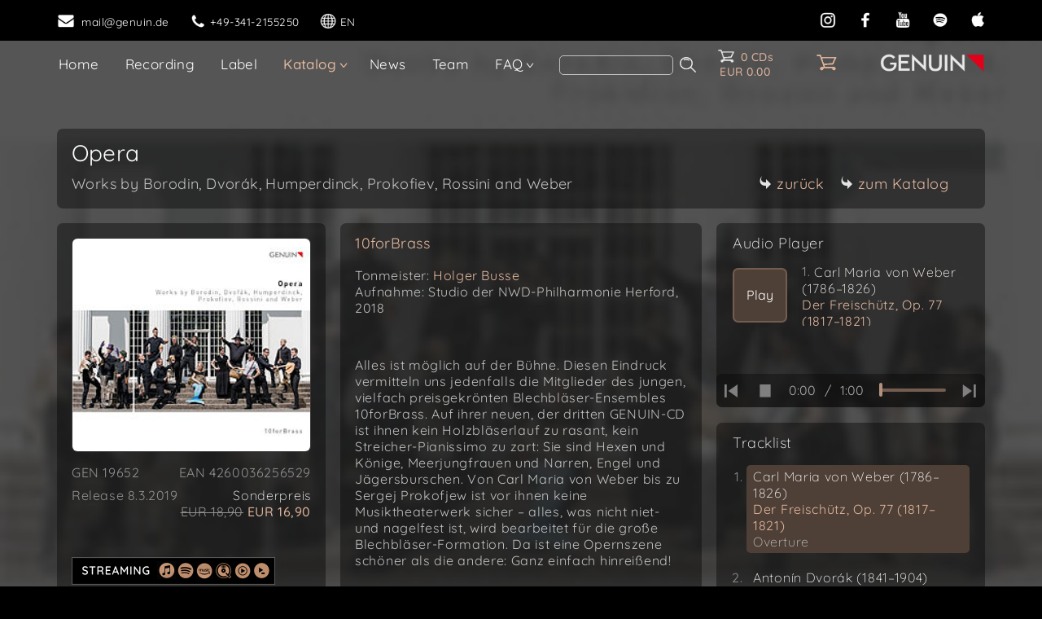

--- FILE ---
content_type: text/html; charset=UTF-8
request_url: https://www.genuin.de/_new/cd_1.php?cd=GEN19652
body_size: 10295
content:
<!doctype html>	
<html lang="de" prefix="og: https://ogp.me/ns#">

<head>

<link rel="canonical" href="https://www.genuin.de/_new/cd_1.php?cd=GEN19652">
   
<meta charset="utf-8">
<meta name="viewport" content="width=device-width, initial-scale=1.0, shrink-to-fit=no">
<meta name="author" content="Holger Busse">
<meta name="publisher" content="GENUIN classics|recording group, Leipzig, Germany">
<meta name="copyright" content="GENUIN classics|recording group, Leipzig, Germany">

<link rel="alternate" href="https://www.genuin.de/_new/cd_1.php?cd=GEN19652" hreflang="de">
<link rel="alternate" href="https://www.genuinclassics.com/_new/cd_1.php?cd=GEN19652" hreflang="en">

<!-- Bootstrap CSS -->
<link rel="stylesheet" href="css/bootstrap.min.css">
 
<!-- Homepage Stylesheets -->
<link rel="stylesheet" href="css/home.css">
<link rel="stylesheet" href="css/style.css">
<link rel="stylesheet" href="audioplayer/css/style.css">

<!-- Google Font -->
<link rel="stylesheet" href="fonts/quicksand/quicksand_font.css">

<link rel="apple-touch-icon" sizes="180x180" href="/apple-touch-icon.png">
<link rel="icon" type="image/png" sizes="32x32" href="/favicon-32x32.png">
<link rel="icon" type="image/png" sizes="16x16" href="/favicon-16x16.png">
<link rel="mask-icon" href="/safari-pinned-tab.svg" color="#ec5a5a">

<meta name="msapplication-TileColor" content="#dddddd">
<meta name="theme-color" content="#ffffff">

<title>GENUIN-Album: 'Opera' - GEN 19652</title>
<meta name="description" content="'Opera' - Works by Borodin, Dvorák, Humperdinck, 
Prokofiev, Rossini and Weber
. Ein Album von GENUIN classics, mitwirkende Künstler: 10forBrass.">

<meta property="og:title" content="GENUIN album: Opera">
<meta property="og:type" content="music.album">
<meta property="og:url" content="https://www.genuin.de/_new/cd_1.php?cd=GEN19652">
<meta property="og:image" content="https://www.genuin.de/img/cds/uid5c7664f54dca0.jpg">
<meta property="og:image:alt" content="CD cover image">
<meta property="og:site_name" content="GENUIN">
<meta property="og:description" content="10forBrass: Works by Borodin, Dvorák, Humperdinck, 
Prokofiev, Rossini and Weber
">
<meta property="og:logo" content="https://www.genuin.de/_new/images/genuinlogo.jpg">
<meta property="music:release_date" content="2019-03-08">
<meta property="music:musician" content="https://www.genuin.de/_new/artist_1.php?k=421">
<meta property="music:musician" content="https://www.genuin.de/_new/artist_1.php?k=1195">

<script type="application/ld+json">
{
    "@context": "https://schema.org",
    "@type": [
        "MusicAlbum",
        "Product"
    ],
    "@id": "https://www.genuin.de/_new/cd_1.php?cd=GEN19652#album",
    "name": "Opera (Album)",
    "description": "10forBrass: Works by Borodin, Dvorák, Humperdinck, \r\nProkofiev, Rossini and Weber\r\n",
    "image": "https://www.genuin.de/img/cds/uid5c7664f54dca0.jpg",
    "genre": "classical music",
    "datePublished": "2019-03-08",
    "url": "https://www.genuin.de/_new/cd_1.php?cd=GEN19652",
    "albumProductionType": "StudioAlbum",
    "publisher": {
        "@type": "Organization",
        "@id": "https://www.genuin.de/#organization",
        "name": "GENUIN"
    },
    "copyrightYear": "2019",
    "copyrightHolder": {
        "@type": "Organization",
        "@id": "https://www.genuin.de/#organization",
        "name": "GENUIN"
    },
    "dateModified": "2025-10-28T23:01:45",
    "byArtist": [
        {
            "@type": "Person",
            "name": "10forBrass"
        }
    ],
    "sku": "GEN19652",
    "mpn": "GEN 19652",
    "gtin13": "4260036256529",
    "brand": {
        "@type": "Brand",
        "@id": "https://www.genuin.de/#organization",
        "name": "GENUIN"
    },
    "offers": {
        "@type": "Offer",
        "url": "https://www.genuin.de/_new/cd_1.php?cd=GEN19652",
        "itemCondition": "https://schema.org/NewCondition",
        "availability": "https://schema.org/InStock",
        "price": "16.90",
        "priceCurrency": "EUR",
        "priceValidUntil": "2099-12-31",
        "shippingDetails": {
            "@type": "OfferShippingDetails",
            "shippingRate": {
                "@type": "MonetaryAmount",
                "value": "0",
                "currency": "EUR"
            },
            "shippingDestination": {
                "@type": "DefinedRegion",
                "addressCountry": [
                    "DE",
                    "AT",
                    "CH",
                    "GB",
                    "US",
                    "FR",
                    "IT",
                    "DK",
                    "ES",
                    "PT",
                    "BE",
                    "NL",
                    "LU",
                    "GR",
                    "PL",
                    "CZ",
                    "IE",
                    "SE",
                    "NO",
                    "FI",
                    "HU",
                    "CA",
                    "JP",
                    "TW",
                    "HK",
                    "KR",
                    "SG",
                    "AU",
                    "NZ"
                ]
            }
        },
        "hasMerchantReturnPolicy": {
            "@type": "MerchantReturnPolicy",
            "applicableCountry": [
                "DE",
                "AT",
                "CH",
                "GB",
                "US",
                "FR",
                "IT",
                "DK",
                "ES",
                "PT",
                "BE",
                "NL",
                "LU",
                "GR",
                "PL",
                "CZ",
                "IE",
                "SE",
                "NO",
                "FI",
                "HU",
                "CA",
                "JP",
                "TW",
                "HK",
                "KR",
                "SG",
                "AU",
                "NZ"
            ],
            "returnPolicyCategory": "https://schema.org/MerchantReturnFiniteReturnWindow",
            "merchantReturnDays": 14,
            "returnMethod": "https://schema.org/ReturnByMail",
            "returnFees": "https://schema.org/ReturnShippingFees",
            "customerRemorseReturnFees": "https://schema.org/ReturnShippingFees",
            "merchantReturnLink": "https://www.genuin.de/_new/agb.php"
        }
    }
}
</script>
</head>


<body>
<nav>

<div class="site-mobile-menu site-navbar-target" >
  <div class="site-mobile-menu-header">
	<div class="site-mobile-menu-close mt-3">
	  <!--<span class="icon-close js-menu-toggle"></span>-->
	  <a href=""><img src="images/icomoon/cross.png" alt="cross" class="img_icons mr-2 js-menu-toggle"></a>
	</div>
  </div>
  <div class="site-mobile-menu-body"></div>
</div> <!-- .site-mobile-menu -->

<div class="site-navbar-wrap">
  <div class="site-navbar-top">
	<div class="container py-3">
	  <div class="row align-items-bottom">
	  
		<div class="d-none d-md-inline-block col-7" >
		  <div class="d-flex mr-auto" style="margin-top:2px">
			<a href="mailto:&#109;&#97;&#105;&#108;Goooooooo?subject=E-Mail%20von%20der%20Homepage" class="d-flex align-items-center mr-4 white mad" title="E-Mail senden">
		   <!--   <span style="color:white;" class="icon-envelope mr-2 ml-0" aria-label="Envelope 1"></span> -->
			  <img src="images/icomoon/envelope.png" alt="Envelope" class="img_icons_w mr-2">
			  <span class="d-none d-md-inline-block" style="letter-spacing: 0.04em; font-weight: 400;">&#109;&#97;&#105;&#108;Goooooooo</span>
			</a>
			<a href="tel:+493412155250" class="d-flex align-items-center mr-4 white" title="GENUIN anrufen">
			 <!-- <span style="color:white;" class="icon-phone mr-2" style="margin-top:1px;" aria-label="Phone 1"></span> -->
			  <img src="images/icomoon/phone.png" alt="Phone" class="img_icons_w mr-1">
			  <span class="d-none d-md-inline-block" style="letter-spacing: 0.04em; font-weight: 400;">+49-341-2155250</span>
			</a>
			<a id="language1" href="includes/language-switch.php?chlan=https://www.genuinclassics.com/_new/cd_1.php?cd=GEN19652" rel="nofollow" class="d-flex align-items-center mr-2 white" title="Change language to English">
			  <img src="images/icomoon/sphere.png" alt="Language" class="img_icons_w mr-1">
			  <span class="d-none d-md-inline-block" style="letter-spacing: 0.01em;">EN</span>
			</a>
			
		  </div>
		</div>
		<div class="d-md-none d-inline-block col-5" style="padding-left:11px;">
		  <div class="d-flex mr-auto" style="margin-top:2px">
			<a href="mailto:&#109;&#97;&#105;&#108;Goooooooo?subject=E-Mail%20von%20der%20Homepage" class="d-flex align-items-center mr-4 mad" title="E-Mail senden">
			   <img src="images/icomoon/envelope.png"  alt="Envelope" class="img_icons mr-1 ml-1">
			</a>
			<a href="tel:+493412155250" class="d-flex align-items-center mr-3" title="GENUIN anrufen">
			   <img src="images/icomoon/phone.png" alt="Phone" class="img_icons mr-2">
			</a>
				 <a id="language2" href="includes/language-switch.php?chlan=https://www.genuinclassics.com/_new/cd_1.php?cd=GEN19652" rel="nofollow" class="d-flex align-items-center mr-2 white" title="Change language to English">
			  <img src="images/icomoon/sphere.png" alt="Language" class="img_icons_w mr-1">
			  <span  style="letter-spacing: 0.01em;">EN</span>
			</a>

		  </div>
		</div>            
		 
		<div class="d-none d-md-inline-block col-5 text-right" style="margin-top:1px; padding-left:0px; padding-right:5px;">
		  <div class="mr-auto">
			<a href="https://www.instagram.com/genuinclassics/" target="_blank" class="p-2" title="Instagram"><img src="images/icomoon/insta.png" class="img_icons" alt="instagram logo"></a>
			<a href="https://www.facebook.com/GENUIN.classics" target="_blank" class="p-2 ml-1" title="Facebook"><img src="images/icomoon/face.png" class="img_icons" alt="facebook logo"></a>
			<a href="https://www.youtube.com/channel/UCiI6CrG2Fg-deicBeglJXgw" target="_blank" class="p-2 ml-1" title="YouTube"><img src="images/icomoon/yout.png" class="img_icons" alt="youtube logo"></a>
			<a href="https://open.spotify.com/user/genuinclassics" target="_blank" class="p-2 ml-1" title="Spotify"><img src="images/icomoon/spot.png" class="img_icons" alt="spotify logo"></a>
			<a href="https://music.apple.com/de/listen-now" aria-label="apple" target="_blank" class="p-2 ml-1" title="Apple Music"><img src="images/icomoon/apple.png" class="img_icons" alt="apple logo"></a>
			<a href="#" id="share_button" aria-label="share" class="p-2 ml-1" title="Share page on Social Media" ><img src="images/icomoon/share.png" class="img_icons" alt="share logo"></a>
		</div>
		</div>
		<div class="d-md-none d-inline-block col-7 text-right" style="margin-top:1px; padding-left:0px; padding-right:5px;">
		  <div class="mr-auto">
			<a href="https://www.instagram.com/genuinclassics/" target="_blank" class="p-2" title="Instagram"><img src="images/icomoon/insta.png" class="img_icons" alt="instagram logo"></a>
			<a href="https://www.facebook.com/GENUIN.classics" target="_blank" class="p-2 ml-1" title="Facebook"><img src="images/icomoon/face.png" class="img_icons" alt="facebook logo"></a>
			<span class="d-none d-xs-inline-block">	
				<a href="https://www.youtube.com/channel/UCiI6CrG2Fg-deicBeglJXgw" target="_blank"  class="p-2 ml-1" title="YouTube"><img src="images/icomoon/yout.png" class="img_icons" alt="youtube logo"></a>
			</span>
			<span class="d-none d-sm-inline-block">	
			  <a href="https://open.spotify.com/user/genuinclassics" target="_blank" class="p-2 ml-1" title="Spotify"><img src="images/icomoon/spot.png" class="img_icons" alt="spotify logo"></a>
			  <a href="https://music.apple.com/de/listen-now" aria-label="apple" target="_blank" class="p-2 ml-1" title="Apple Music"><img src="images/icomoon/apple.png" class="img_icons" alt="apple logo"></a>
		   </span>
		   <a href="#" id="share_button2" aria-label="share" class="p-2 ml-1" title="Share page on Social Media" ><img src="images/icomoon/share.png" class="img_icons" alt="share logo"></a>
		  </div>
		</div>                       
		
	  </div>
	</div>
  </div>	
  <div class="site-navbar site-navbar-target js-sticky-header">
	<div class="container">
	  <div class="row align-items-center" style="justify-content: space-between;">
	   <div style="display:flex">
		<div style=" padding-left: 1px; padding-top:0px; padding-bottom:5px;">
		  <nav class="site-navigation text-left" >
			<div class="container pl-0 pr-0">
			  <div class="d-flex d-lg-none mt-2 mb-1 mr-auto" style="padding:1px 0 0 12px">
				<a href="#" class="site-menu-toggle js-menu-toggle white" aria-label="home">
				 <!--<span class="icon-menu" style="font-size:2.2rem; line-height: 1.1;"></span> -->
				 <img class="img_home" src="images/icomoon/home.png" alt="Home"></a>
				<div class="d-sx-inline-block">
				<FORM action="search.php" method=get encType=text/plain><INPUT type=hidden value=1 name=formsent1> 
				 <input class="searchfield" maxlength="25" name="item" aria-label="Search">
				 <input style="margin:0 0 -3px 4px" type="image" src="images/search90.png" height="24" name="but1" alt="Input">
				</FORM>
				</div>  
			   </div>

			  <ul class="site-menu main-menu js-clone-nav d-none d-lg-block" style="padding-inline-start: 0px; margin: 6px 2px 1px 2px;">
				
				<li ><a href="/" class="nav-link" style="padding-left: 9px !important;">Home</a></li>
				
				<li> <!-- recording -->
				  <a href="recording.php" class="nav-link">Recording</a>
				</li>
							
				<li > <!-- label -->
				  <a href="label.php" class="nav-link">Label</a>
				  
				
				</li>
				
				<li class="has-children"> <!-- Katalog -->
				  <a href="catalog.php" class="active">Katalog</a>
				  <ul class="dropdown arrow-top">
					<li><a href="catalog.php" class="nav-link">Alle Alben</a></li>
					<li><a href="catalog.php?neu=1" class="nav-link">Neuerscheinungen</a></li>
					<li><a href="editionen.php" class="nav-link">Editionen</a></li>
					<li><a href="artists.php" class="nav-link">Künstler</a></li>
				  </ul>
				</li>
				
				<li><a href="news.php" class="nav-link">News</a></li>
				<li><a href="team.php" class="nav-link">Team</a></li>
								
				<li class="has-children"> <!-- FAQ -->
				  <a href="faq_recording.php" class="nav-link">FAQ</a>
				  <ul class="dropdown arrow-top">
					<li><a href="faq_recording.php" class="nav-link">FAQ - Recording</a></li>
					<li><a href="faq_label.php" class="nav-link">FAQ - Label</a></li>
				  </ul>
				</li>

				<li><FORM class="d-none d-lg-inline" action="search.php" method=get encType=text/plain><INPUT type=hidden value=1 name=formsent1> 
				<input class="searchfield" maxlength="25" name="item" aria-label="search">
				<input style="margin:0 0 -4px 4px" type="image" src="images/search90.png" height="24" name="but1" alt="Input">
				</FORM>			
				</li>
			 </ul>
			
			</div>
				
		  </nav>
	
		</div>
		<div id="cart-menu" class="cartclass" style="margin: 11px 0 10px 24px; text-align:center;">
			<a href="/_new/cart_view.php" class="p_smallfont bigger" style="line-height:18px;  letter-spacing:0.5px;">
			<img src="/_new/images/warenkorb.png" alt="shopping cart" width="22" height="18" style="margin: -4px 7px 0 0"><span id="cart-count">0 CDs</span><br><span id="cart-total">EUR 0,00</span>
			</a>
		</div>

       </div>    
	   	<div id="cart-menu-xs" style="margin: -4px 0 0 0px; text-align:center;" class="cartclass_xs" >
			<a href="/_new/cart_view.php" >
			<img src="/_new/images/warenkorb.png" alt="shopping cart" width="27" height="22" class="cart_image">
			</a>
		</div>	
		<div style="margin-top:-3px">
			<span><a href="/">

			
			<img class="GenuinLogoZoom d-none d-sm-inline mr-3" src="images/genuinlogo_80.png" width="128" height="24" style="float:right; transition:0.3s" alt="Logo GENUIN classics | recording group">
			<img class="d-inline d-sm-none mr-3" src="images/genuinlogo_80.png" width="128" height="24" style=" float:right; transition:0.3s; margin-bottom:2px;" alt="Logo GENUIN classics | recording group">
			</a></span>
		</div>
	  </div>
	</div>
  </div>
</div>

<div style="clear:both;"></div> 

</nav>

<script src="js/jquery-3.7.1.slim.min.js"></script>
<script src="js/popper.min.js"></script>
<script src="js/bootstrap.min.js"></script>
<script src="js/jquery.sticky.js"></script>
<script src="js/main.js"></script>

<script>
function updateCartMenu() {
	
    fetch('/_new/shoppingcart/cart_status.php')
        .then(response => response.json())
        .then(data => {
			let Einheit=(data.items==1)? (" CD") : (" CDs");
			document.getElementById('cart-count').textContent = data.items+ Einheit;
            document.getElementById('cart-total').textContent = 'EUR ' + data.total; // Punkt für "keine Session"?>
			
			const img1 = document.querySelector('#cart-menu img');
			const img2 = document.querySelector('#cart-menu-xs img');
			img1.src = data.items == 0
				? "/_new/images/warenkorb.png"
				: "/_new/images/warenkorb_voll.png";
			img2.src = data.items == 0
				? "/_new/images/warenkorb.png"
				: "/_new/images/warenkorb_voll.png";
				
			
/*			if (data.items!=0) {*/
				document.getElementById('cart-menu').style.display = "inline";
				document.getElementById('cart-menu-xs').style.display = "inline";
/*			} */

			
			
        })
        .catch(err => console.error('Fehler beim Laden des Warenkorbs:', err));
}

// Update beim Laden der Seite
document.addEventListener('DOMContentLoaded', updateCartMenu);

</script>
<div class="background_title" style="background-color:var(--cdbgcolor); background-image: url('../img/cds/blur/uid5c7664f54dca0_blur.jpg');"></div>
<div class="backtonormal" style="height: 100%;">	  

<div class="site">
<main>	


<p style="padding-top:140px;"></p>

<div class="container container_100">

<!-- Kopfzeile -->

<div class= "blackcontainer" > 

	<h1 class="p_maintitle">Opera</h1>

	<div class="dropdown_DIV3">
		<h2><span class="p_noflash2_si" >Works by Borodin, Dvorák, Humperdinck, 
Prokofiev, Rossini and Weber
</span>
		</h2>
		
		<div class="dropdown_DIV3c d-none d-xl-flex p_noflash2" style="margin-top:auto; min-width:260px">
	 	 <div>
	         		<a href="javascript:history.back()" class="p_noflash2"><img src="images/forward_80.png" width="16" style="margin: -2px 6px 0 0;" alt="forward">zurück</a>
		    <a href="catalog.php" class="p_noflash2"><img src="images/forward_80.png" width="16" style="margin: -2px 6px 0 14px;" alt="forward">zum Katalog</a>
		 		 </div>
		</div>
	</div>
	
	
	<div class="dropdown_DIV3 d-inline-block d-xl-none" style="margin-top:0px;">
		<div class="p_noflash2_si " style="margin-top:15px; margin-bottom:3px;"><a href="artist_1.php?k=421" >10forBrass</a><br><p class="p_noflash3_si" style="margin-top:17px;">Tonmeister: <a href="artist_1.php?k=1195" >Holger Busse</a><br>Aufnahme: Studio der NWD-Philharmonie Herford, 2018</p></div>

		 <div class="dropdown_DIV3c" style="margin-top:auto; min-width:260px">
		 <div class="p_noflash2">
		
		 			<a href="javascript:history.back()" class="p_noflash2"><img src="images/forward_80.png" width="16" style="margin: -2px 6px 0 0;" alt="forward">zurück</a>
			<a href="catalog.php" class="p_noflash2"><img src="images/forward_80.png" width="16" style="margin: -2px 6px 0 14px;" alt="forward">zum Katalog</a>
 		   		</div>
		</div>

	</div>
</div>


<div class="kombibox_3">

<!-- bild links -->
<div class="leftbar3 mb-0">

<div class="blackcontainer mt-0 mb-0 leftbar_height" >
<img src="../img/cds/uid5c7664f54dca0.jpg" loading="eager" class="picture400_3 pictureborder" style="aspect-ratio: 1/1;" title="Album Cover: Opera"  alt="CD album cover 'Opera' (GEN 19652) with 10forBrass">

<div class="picture400_3" style="margin-top:15px;">
<p class="p_noflash3_dark mb-2" style="display:flex;">
<span style="width:35%; text-align:left">
GEN 19652	
</span>

<span style="width:65%; text-align:right">EAN 4260036256529</span>
</p>

<p class="p_noflash3_dark mb-2" style="display:flex;"><span style="width:45%; text-align:left">Release 8.3.2019</span><span style='width:55%; color:#929292; text-align:right'><span class="p_noflash3">Sonderpreis</span><br><span><s><span style='color:#929292'>EUR 18,90</span></s> </span><span class='bigger' style='color:#d9b098'>EUR 16,90</span></span></p><p class='pt-2'></p>
	<div style='margin-top:30px;'>
		 
		 <form action="album.link/stream.php" target="_blank" method="post" title="Streaming-Dienste im Überblick">
		  <input type="hidden" name="picture" value="/img/cds/uid5c7664f54dca0.jpg">
		  <input type="hidden" name="title" value="Opera">
		  <input type="hidden" name="artists" value="10forBrass">
		  <input type="hidden" name="bestellnr" value="GEN19652">
		  <input type="hidden" name="spotify" value="https://open.spotify.com/album/2nbw3auq6CSbUfOKLp3KaS?si=UjUHFxTpTheAoBbLGLBsoA">
		  <input type="hidden" name="apple" value="https://geo.itunes.apple.com/us/album/opera/1452614633?mt=1&app=music">
		  <input type="hidden" name="qobuz" value="https://www.qobuz.com/de-de/album/opera-10forbrass/cxw3ibkutu0ya">
		  <input type="hidden" name="idagio" value="">
		   
		  <input type="image" name="submit" src="../img/listen_on_all.jpg" class="scale_button transition" width="250" alt="link to streaming services">
		 </form>

	</div>

	

<div class='p_noflash3_dark mt-3 mb-5' style='display:flex;'>

<form action="shoppingcart/cart_add.php" class="transition scale_button mr-3" method="post" title="In den Warenkorb">
        <input type="image" src="images/warenkorb1_de.jpg" style="height: 34px;" name="submit" alt="Buy CD">
		<input type="hidden" name="id" value="507">
		<input type="hidden" name="order_number" value="GEN 19652">
		<input type="hidden" name="ean" value="4260036256529">
		<input type="hidden" name="title" value="10forBrass: Opera">
		<input type="hidden" name="price" value="16.90">
</form>


<form action="cart_view.php" class="transition scale_button" method="get" title="Warenkorb anzeigen">
        <input type="image" src="images/warenkorb2_de.jpg" style="height: 34px;" name="submit" alt="Warenkorb / shopping cart">
        
</form>

</div>

<div class='p_noflash3_si mt-3'>Auf Lager, Versand in 1-3 Tagen</div>
<div class='p_noflash3_dark mt-3'>Wir liefern weltweit ohne Versandkosten.<br>Zahlungsarten: PayPal, Kreditkarte, Sofortüberweisung, Klarna etc.</div>





</div>
</div>

<!-- Text unter Bild  -->

<div id="TextUnterBild" class="blackcontainer d-none d-md-inline-block d-xl-none mb-0" style="margin-top:20px; height:auto">

<p class="p_float_si" >Alles ist möglich auf der Bühne. Diesen Eindruck vermitteln uns jedenfalls die Mitglieder des jungen, vielfach preisgekrönten Blechbläser-Ensembles 10forBrass. Auf ihrer neuen, der dritten GENUIN-CD ist ihnen kein Holzbläserlauf zu rasant, kein Streicher-Pianissimo zu zart: Sie sind Hexen und Könige, Meerjungfrauen und Narren, Engel und Jägersburschen. Von Carl Maria von Weber bis zu Sergej Prokofjew ist vor ihnen keine Musiktheaterwerk sicher – alles, was nicht niet- und nagelfest ist, wird bearbeitet für die große Blechbläser-Formation. Da ist eine Opernszene schöner als die andere: Ganz einfach hinreißend!<br>
<br>
<b>hr2 Kultur, CD-Tipp</b><br>
Während sonst in einer Oper die Geigen virtuose Läufe spielen, die Celli traumhafte Cantilenen zaubern oder eine Piccoloflöte sich über alle Register erhebt, treten bei dieser Aufnahme Trompeten, Posaunen und Hörnern an deren Stelle. Diese eigens arrangierten Stücke treffen genau ins Schwarze und präsentieren die volle musikalische Bandbreite der Originalwerke. Ein Hörvergnügen  - nicht nur für Fans von Blechbläsermusik!<br>
<a href="https://www.hr2.de/musik/cd-tipps/opernhighlights-fuer-blechblaeser,audio-18782.html" target="_blank">Zum Radiotipp</a><br>
<br>
<b>BBC Music, CD-Tipp</b><br>
<a href="https://www.bbc.co.uk/programmes/m000346f" target="_blank">Im Tagesprogramm</a><br>
<br>
<b>Leipziger Internetzeitung</b><br>
Präsentationskonzert mit dem Leipziger Klassik-Label GENUIN<br>
<a href="https://www.l-iz.de/melder/wortmelder/2019/03/Heute-um-18-Uhr-Brass-meets-Opera-mit-dem-Blechblaeserensemble-10forBrass-264060" target="_blank">Zum Konzerttermin</a><br>
<br>
<b>Radio Klassik</b><br>
CD des Tages <br>
<a href="https://radioklassik.at/cd-des-tages/?datum=2019-05-06" target="_blank">am 6. Mai </a><br>
</p>

</div>
</div>

<!-- Text Mitte  -->

<div class="blackcontainer middlebar3 d-none d-xl-inline-block" style="margin-bottom:0;">

<div class="p_noflash2" style="margin:-5px 0 50px 0;"><a href="artist_1.php?k=421" >10forBrass</a><br><p class="p_noflash3_si" style="margin-top:17px;">Tonmeister: <a href="artist_1.php?k=1195" >Holger Busse</a><br>Aufnahme: Studio der NWD-Philharmonie Herford, 2018</p></div>

<p class="p_float_si">Alles ist möglich auf der Bühne. Diesen Eindruck vermitteln uns jedenfalls die Mitglieder des jungen, vielfach preisgekrönten Blechbläser-Ensembles 10forBrass. Auf ihrer neuen, der dritten GENUIN-CD ist ihnen kein Holzbläserlauf zu rasant, kein Streicher-Pianissimo zu zart: Sie sind Hexen und Könige, Meerjungfrauen und Narren, Engel und Jägersburschen. Von Carl Maria von Weber bis zu Sergej Prokofjew ist vor ihnen keine Musiktheaterwerk sicher – alles, was nicht niet- und nagelfest ist, wird bearbeitet für die große Blechbläser-Formation. Da ist eine Opernszene schöner als die andere: Ganz einfach hinreißend!<br>
<br>
<b>hr2 Kultur, CD-Tipp</b><br>
Während sonst in einer Oper die Geigen virtuose Läufe spielen, die Celli traumhafte Cantilenen zaubern oder eine Piccoloflöte sich über alle Register erhebt, treten bei dieser Aufnahme Trompeten, Posaunen und Hörnern an deren Stelle. Diese eigens arrangierten Stücke treffen genau ins Schwarze und präsentieren die volle musikalische Bandbreite der Originalwerke. Ein Hörvergnügen  - nicht nur für Fans von Blechbläsermusik!<br>
<a href="https://www.hr2.de/musik/cd-tipps/opernhighlights-fuer-blechblaeser,audio-18782.html" target="_blank">Zum Radiotipp</a><br>
<br>
<b>BBC Music, CD-Tipp</b><br>
<a href="https://www.bbc.co.uk/programmes/m000346f" target="_blank">Im Tagesprogramm</a><br>
<br>
<b>Leipziger Internetzeitung</b><br>
Präsentationskonzert mit dem Leipziger Klassik-Label GENUIN<br>
<a href="https://www.l-iz.de/melder/wortmelder/2019/03/Heute-um-18-Uhr-Brass-meets-Opera-mit-dem-Blechblaeserensemble-10forBrass-264060" target="_blank">Zum Konzerttermin</a><br>
<br>
<b>Radio Klassik</b><br>
CD des Tages <br>
<a href="https://radioklassik.at/cd-des-tages/?datum=2019-05-06" target="_blank">am 6. Mai </a><br>
</p>
</div> 

<!-- Player rechts,  class = playerpage -->


<div class="player400" >
	

	<div class="player-wrap">
	<h2 class="p_noflash2" style="margin:0; padding: 13px 20px 0">Audio Player</h2>
	
	<div class="button transition">Play</div>
    <div class="info">
         <p class="title ellipsis p_noflash3_dark"></p>
    </div>

		<div id="graphButton" class="button2 transition">off</div>
		          <div id="FFTcontainer" ></div>		
		<div class="player">
			<audio id="FFTaudio" preload="none"></audio>
			<div class="playpause transition">
				<div class="play"><svg viewBox="0 0 18 18"><path d="M0,0 L0,14 L11,7 L0,0 Z"/></svg></div>
				<div class="pause"><svg viewBox="0 0 18 18"><path d="M 3 14 V 0 H 15 L 15 14 H 3"/></svg></div>
			</div>
			<div class="timer">
				<div class="current">0:00</div>
				<div class="slash" >/</div>
				<div class="duration">1:00</div>
			</div>
			<div><input type="range" aria-label="time slider" min="0" max="100" step=".1" value="0" class="seek"></div>
			<div class="prev transition"><svg viewBox="0 0 15 15"><path d="M3.5,6 L12,12 L12,0 L3.5,6 Z M0,0 L0,12 L2,12 L2,0 L0,0 L0,0 Z"/></svg></div>
			<div class="next transition"><svg viewBox="0 0 15 15"><path d="M 2 12 L 10.5 6 L 2 0 L 2 12 L 2 12 Z M 12 0 L 12 12 L 14 12 L 14 0 L 12 0 L 12 0 Z"/></svg></div>
		</div>
	</div>
	
  <div class="playlist-wrap" style="height: calc(100% - 246px);"  >
  <div class="playlist-height"> 
  <h2 class="p_noflash2" style="margin:0; padding: 13px 20px 0">Tracklist</h2>
  <p style="padding-top:15px;"></p>
    
  <ol class="p_noflash3_dark">
  
<li class='mb-3 transition ecken_small'><a class='p_noflash3' href='../audio/507/01.mp3'><span class="p_noflash3">Carl Maria von Weber (1786&ndash;1826)</span><br><span>Der Freisch&uuml;tz, Op. 77 (1817&ndash;1821)  </span> <br><span class="p_noflash3_si smaller" >Overture</span></a></li>
<li class='transition ecken_small'><a class='p_noflash3' href='../audio/507/02.mp3'><span class="p_noflash3">Anton&iacute;n Dvor&aacute;k (1841&ndash;1904)</span><br><span>Rusalka, Op. 114 (1900)  </span> <br><span class="p_noflash3_si smaller" >The Wood Sprites by the Forest Lake (Die Elfen am Waldsee)   </span></a></li>
<li class='transition ecken_small'><a class='p_noflash3' href='../audio/507/03.mp3'><span class="p_noflash3_si smaller" >Song to the Moon (Lied an den Mond)</span></a></li>
<li class='transition ecken_small'><a class='p_noflash3' href='../audio/507/04.mp3'><span class="p_noflash3_si smaller" >In the Castle Garden (Im Schlo&szlig;park) </span></a></li>
<li class='mb-3 transition ecken_small'><a class='p_noflash3' href='../audio/507/05.mp3'><span class="p_noflash3_si smaller" >Dance in the Ballroom (Tanz im Festsaal)  </span></a></li>
<li class='mb-3 transition ecken_small'><a class='p_noflash3' href='../audio/507/06.mp3'><span class="p_noflash3">Alexander P. Borodin (1833&ndash;1887)</span><br><span>Prince Igor (1869&ndash;1887) </span> <br><span class="p_noflash3_si smaller" >Overture</span></a></li>
<li class='transition ecken_small'><a class='p_noflash3' href='../audio/507/07.mp3'><span class="p_noflash3">Sergei Prokofiev (1891&ndash;1953)</span><br><span>The Love for Three Oranges, Op. 33 (1919)   </span> <br><span class="p_noflash3_si smaller" >The Ridicules (Die Narren) </span></a></li>
<li class='transition ecken_small'><a class='p_noflash3' href='../audio/507/08.mp3'><span class="p_noflash3_si smaller" >Infernal Scene (H&ouml;llische Szene) </span></a></li>
<li class='transition ecken_small'><a class='p_noflash3' href='../audio/507/09.mp3'><span class="p_noflash3_si smaller" >March (Marsch)</span></a></li>
<li class='mb-3 transition ecken_small'><a class='p_noflash3' href='../audio/507/10.mp3'><span class="p_noflash3_si smaller" >Flight (Die Flucht) </span></a></li>
<li class='transition ecken_small'><a class='p_noflash3' href='../audio/507/11.mp3'><span class="p_noflash3">Engelbert Humperdinck (1854&ndash;1921)</span><br><span>H&auml;nsel and Gretel (1891&ndash;1892)  </span> <br><span class="p_noflash3_si smaller" >Abendsegen</span></a></li>
<li class='mb-3 transition ecken_small'><a class='p_noflash3' href='../audio/507/12.mp3'><span class="p_noflash3_si smaller" >Pantomime (Die vierzehn Engel)  </span></a></li>
<li class='transition ecken_small'><a class='p_noflash3' href='../audio/507/13.mp3'><span class="p_noflash3">Gioachino Rossini (1792&ndash;1868)</span><br><span>Guillaume Tell (1824&ndash;1829)  </span> <br><span class="p_noflash3_si smaller" >Overture</span></a></li>

	</ol>
	<p class="pt-3"></p>
	</div> 
   </div> 
</div>

<script src="./audioplayer/js/script.js" async></script>

<script type="module" src="audioplayer/js/fft.js" async></script>
<script>
 
 function resizePlaylist() {
	 
	document.getElementsByClassName("playlist-height")[0].style.height = 200 + "px"; 
	document.getElementsByClassName("playlist-height")[0].style.height 
	= (document.getElementsByClassName("playlist-wrap")[0].offsetHeight) + "px";
 }
  
 
 document.addEventListener('DOMContentLoaded', resizePlaylist);
 window.addEventListener('load', resizePlaylist);
 window.addEventListener('resize', resizePlaylist);

window.addEventListener('load', function() { // nach 2 Sekunden Audio vorladen
  setTimeout(function() {
	document.getElementById('FFTaudio').setAttribute('preload', 'metadata');
  }, 2000); 
});
 
</script>
	
</div>  <!-- kombibox_3 ende -->

<!-- Text ganz unten  -->


<div class="blackcontainer d-block d-md-none" style="margin-top:20px;">

<p class="p_float_si" >Alles ist möglich auf der Bühne. Diesen Eindruck vermitteln uns jedenfalls die Mitglieder des jungen, vielfach preisgekrönten Blechbläser-Ensembles 10forBrass. Auf ihrer neuen, der dritten GENUIN-CD ist ihnen kein Holzbläserlauf zu rasant, kein Streicher-Pianissimo zu zart: Sie sind Hexen und Könige, Meerjungfrauen und Narren, Engel und Jägersburschen. Von Carl Maria von Weber bis zu Sergej Prokofjew ist vor ihnen keine Musiktheaterwerk sicher – alles, was nicht niet- und nagelfest ist, wird bearbeitet für die große Blechbläser-Formation. Da ist eine Opernszene schöner als die andere: Ganz einfach hinreißend!<br>
<br>
<b>hr2 Kultur, CD-Tipp</b><br>
Während sonst in einer Oper die Geigen virtuose Läufe spielen, die Celli traumhafte Cantilenen zaubern oder eine Piccoloflöte sich über alle Register erhebt, treten bei dieser Aufnahme Trompeten, Posaunen und Hörnern an deren Stelle. Diese eigens arrangierten Stücke treffen genau ins Schwarze und präsentieren die volle musikalische Bandbreite der Originalwerke. Ein Hörvergnügen  - nicht nur für Fans von Blechbläsermusik!<br>
<a href="https://www.hr2.de/musik/cd-tipps/opernhighlights-fuer-blechblaeser,audio-18782.html" target="_blank">Zum Radiotipp</a><br>
<br>
<b>BBC Music, CD-Tipp</b><br>
<a href="https://www.bbc.co.uk/programmes/m000346f" target="_blank">Im Tagesprogramm</a><br>
<br>
<b>Leipziger Internetzeitung</b><br>
Präsentationskonzert mit dem Leipziger Klassik-Label GENUIN<br>
<a href="https://www.l-iz.de/melder/wortmelder/2019/03/Heute-um-18-Uhr-Brass-meets-Opera-mit-dem-Blechblaeserensemble-10forBrass-264060" target="_blank">Zum Konzerttermin</a><br>
<br>
<b>Radio Klassik</b><br>
CD des Tages <br>
<a href="https://radioklassik.at/cd-des-tages/?datum=2019-05-06" target="_blank">am 6. Mai </a><br>
</p>
</div> 



<!-- Weitere Alben anzeigen -->



<div class= "blackcontainer" style="margin-top: var(--blockconst);" > 

	<h2 class="p_noflash" >Weitere Alben des Künstlers</h2>

</div>

<!-- CD-Liste -->

<div class="picture_flexbox">

<div class="pfb" ><a href="cd_1.php?cd=GEN15365"><img src="../img/cds/uid5567103aa3698.jpg" class="scale transition cd_small" alt="CD album cover 'Original' (GEN 15365) with 10forBrass" title="Original"></a><h3 class="p_noflash p_mb15"><a href="cd_1.php?cd=GEN15365" >Original</a></h3><h4 class="p_noflash3_si p_mb15" >Werke von Herbert Baumann, Derek Bourgeois, Jan Koetsier, Michael Nyman und Steven Verhelst</h4><p class="p_noflash3 p_mb30" ><a href="artist_1.php?k=421">10forBrass</a></p><p class='p_noflash3_dark' style='margin-top:30px;'>GEN 15365 &nbsp;–&nbsp; 5.6.2015</div><div class="pfb" ><a href="cd_1.php?cd=GEN13294"><img src="../img/cds/uid5188e13220c5f.jpg" class="scale transition cd_small" alt="CD album cover 'Portrait' (GEN 13294) with 10forBrass" title="Portrait"></a><h3 class="p_noflash p_mb15"><a href="cd_1.php?cd=GEN13294" >Portrait</a></h3><h4 class="p_noflash3_si p_mb15" >Werke von J. S. Bach, I. Berlin, E. Crespo, C. Debussy, P. Dukas, G. Gabrieli, G. F. Händel, D. Ellington, G. Mahler, D. Schostakowitsch und V. Young</h4><p class="p_noflash3 p_mb30" ><a href="artist_1.php?k=421">10forBrass</a></p><p class='p_noflash3_dark' style='margin-top:30px;'>GEN 13294 &nbsp;–&nbsp; 1.6.2013</div><div class="pfb show_dummy_pics_4" style="background-color:transparent"></div><div class="pfb show_dummy_pics_4" style="background-color:transparent"></div><div class="pfb show_dummy_pics_3" style="background-color:transparent"></div>
</div>


</div> <!-- div container -->

<p style="margin-top:60px;"></p>

</main>
</div>
	


<footer class="nav-up">
 <div class="container" style=" margin-top:0px;">	

	<div style="float:left; font-size: 0.85rem; line-height: 1.3rem; letter-spacing: 0.04em; font-weight: 400;  margin-top:4px;">	
		<a href="mailto:&#109;&#97;&#105;&#108;Goooooooo?subject=E-Mail%20von%20der%20Homepage" class="d-flex align-items-center white mad" style="padding-top:9px;">
                  <img src="images/icomoon/envelope.png"  alt="Envelope 1" class="img_icons_w mr-2">
                  <span class="d-sx-inline-block mt-0" style="letter-spacing: 0.03em;">&#109;&#97;&#105;&#108;Goooooooo</span>
		</a>
		<a href="tel:+493412155250" class="d-flex align-items-center white" style="margin-top:1px; padding-bottom:10px;">
                  <img src="images/icomoon/phone.png"  alt="Phone 1" class="img_icons_w mr-1 mt-1">
                  <span class="d-sx-inline-block mt-1" style="letter-spacing: 0.02em;">+49-341-2155250</span>
		</a>             
	</div>	


	<div style="text-align:right; float:right; font-size: 0.85rem; line-height: 1.1rem; letter-spacing: 0.04em; font-weight: 400; margin-top:16px; color:white;">	
		&#169; 2024 by GENUIN<span class="d-none d-sm-inline-block">&nbsp;/ Holger Busse</span><span class="d-none d-sx-inline-block d-sm-none">, H.Busse</span><br>
	
	
		<div style="margin:11px 0 10px 0; letter-spacing: 0.03em; ">
			<a href="impressum.php" class="white">
			<img src="images/forward_white.png" alt="forward" width="14" style="letter-spacing: 0.04em; margin: -2px 4px 0 0;"><span class="d-none d-sx-inline-block">Kontakt /&nbsp;</span>Impressum</a>
		</div>	
	
	</div>	
 </div>
 </footer>


<script>

/* erweitert Background-Bild auf ganze Seite */
function resize_background() {
	let elem = document.querySelector(".background_plain") || document.querySelector(".background_title");
	if (elem) {
		elem.style.height = "10px";
		let h = document.documentElement.scrollHeight;
		elem.style.height = h + "px";
	}
}

window.addEventListener("load", resize_background);
window.addEventListener("resize", resize_background);

document.addEventListener("DOMContentLoaded", () => {
    
	/* E-Mail Adresse einsetzen */
    let part1 = String.fromCharCode(Math.pow(2, 6));
    let part2 = "genuin";
    let part3 = "de";
    let parts = part1 + part2 + "." + part3;

    let FindElements = document.getElementsByClassName("mad"); // mad = mail address
    for (let index = 0; index < FindElements.length; index++) {
        if (FindElements[index].value) {
            FindElements[index].value = FindElements[index].value.replace("Goooooooo", parts);
        } else {
            if (FindElements[index].innerHTML) {
                FindElements[index].innerHTML = FindElements[index].innerHTML.replace("Goooooooo", parts);
            }
            if (FindElements[index].href) {
                FindElements[index].href = FindElements[index].href.replace("Goooooooo", parts);
            }
        }
    }


	/* resize background ein erstes Mal aufrufen */
	resize_background();	

    /* activate Share-Button */
    const ShareButton = document.getElementById("share_button");
    const ShareButton2 = document.getElementById("share_button2");

    if (ShareButton && ShareButton2) {
        if (typeof navigator.share !== "function") {
            ShareButton.style.display = "none";
            ShareButton2.style.display = "none";
        } else {
            [ShareButton, ShareButton2].forEach(btn => {
                btn.addEventListener("click", async (event) => {
                    event.preventDefault();
                    try {
                        await navigator.share({
                            title: "GENUIN website",
                            url: "https://www.genuin.de/_new/cd_1.php?cd=GEN19652"
                        });
                    } catch (err) {
                        console.error("Share failed:", err.message);
                    }
                });
            });
        }
    }

    /* Homepage shortcuts */
    document.addEventListener("keydown", e => {
		
		if (document.activeElement.classList.contains("searchfield")) { /* nicht im Suchfeld! */
			return;
		}
		
        if (e.ctrlKey && e.altKey && e.key === "l") {
            e.preventDefault();
            document.getElementById("language1").click();
        }
				if (e.key === " ") {
			e.preventDefault();
			const targetDiv = document.querySelector('.button');
			if (targetDiv) {targetDiv.click();}
		}
		if (e.key === "ArrowUp") {
			e.preventDefault();
			const targetDiv = document.querySelector('.prev');
			if (targetDiv) {targetDiv.click();}
		}
		if (e.key === "ArrowDown") {
			e.preventDefault();
			const targetDiv = document.querySelector('.next');
			if (targetDiv) {targetDiv.click();}
		}
            });
});

/* Hide Header on scroll down (optimiert) */
function hasScrolled() {
    let st = window.scrollY;
    if ((st + window.innerHeight + 10) >= document.documentElement.scrollHeight) {
        // Scroll Down
        $("footer").removeClass("nav-down").addClass("nav-up");
    } else {
        // Scroll Up
        $("footer").removeClass("nav-up").addClass("nav-down");
    }
}

let scrollTicking = false;
window.addEventListener("scroll", () => {
    if (!scrollTicking) {
        window.requestAnimationFrame(() => {
            hasScrolled();
            scrollTicking = false;
        });
        scrollTicking = true;
    }
});
</script>


</div>	
</body> 
</html>



--- FILE ---
content_type: text/css
request_url: https://www.genuin.de/_new/css/home.css
body_size: 3232
content:
:root {
 --linkhover: #fbd5be; /*#ffd2b7;*/ 
 --linkfarbe: #e0b69d; /*#d9b098;*/
 
 
  --linkfarbe_darkhover: #8c7262; /*55%*/
  --linkfarbe_dark: #735d50; /*45%*/
  --linkfarbe_dark2:#4f4037; /*31%*/

  --linkhover_sm: #cca58f; /*80%*/
  --linkfarbe_sm: #b3917d; /*70%*/

  --bgcolor: #3c302a;/*#3f332d;*/
  --reccolor: #273040;
  --labelcolor: #412527;/*#452729*/ 
  --menucolor: #222221;
  --cdbgcolor: #404040;
  
  --padconstX: 18px;
  --padconst: 18px;
  --padCDconst: 18px;
  --blockconst: 70px;
  
  --rundeecken: 7px;
  --rundeecken_sm: 5px;
  
}

  @keyframes fadeIn {
	from {opacity: 0;}
    to {opacity: 1; }
  }
   
h1, h2, h3, h4, h5, h6 {
  margin-top: 0;
  margin-bottom: 0;
}

a[href].white:link, a[href].white:active, a[href].white:visited {
	color: white;
	outline: 0 none;
	text-decoration: underline;
}

a[href].white:hover, a[href].white:focus {
	color: var(--linkhover);
}

		
a[href]:link, a[href]:active, a[href]:visited {
	color: var(--linkfarbe);
	font-weight:400;
	outline: 0 none;
	text-decoration: underline;
}

a[href]:hover, a[href]:focus {
	color: var(--linkhover);
}


.p_maintitle {
vertical-align:top;
 font-size: 28px;
 color: white;
 letter-spacing:0.2px;
 font-weight:400;
 line-height:32px;
 margin-top:-4px;
 padding-bottom:10px;
}


.p_maintitle2 {
vertical-align:top;
 font-size: 18px;
 color: silver;
 letter-spacing:0.4px;
 font-weight:400;
 line-height:24px;
 padding-top:10px;
}


.p_noflash {
 /*text-align:left;*/
 vertical-align:top;
 font-size: 22px;
 letter-spacing:0.4px;
 font-weight:400;
 line-height:27px;
 margin-top:-3px;
 color:white;
}

.p_noflash_si {
 text-align:left;
 vertical-align:top; 
 font-size: 22px;
 letter-spacing:0.4px;
 font-weight:400;
 line-height:30px;
 margin-top:-3px;
 color:#AAAAAA;
}

.p_noflash2 {
 text-align:left;
 vertical-align:top;
 font-size: 18px;
 letter-spacing:0.5px;
 font-weight:300;
 line-height:24px;
 margin-bottom:-3px;
 color:white;
}

.p_noflash2_si {
 text-align:left;
 vertical-align:top;
 font-size: 18px;
 letter-spacing:0.4px;
 font-weight:400;
 line-height:24px;
 margin-bottom:-3px;
 color:silver;
}


.p_noflash3 {
 text-align:left;
 vertical-align:top;
 font-size: 16px;
 letter-spacing: 0.7px;
 font-weight:300;
 line-height:20px;
 color:white;
}

.p_noflash3_si {
 text-align:left;
 vertical-align:top;
 font-size: 16px;
 letter-spacing: 0.6px;
 font-weight:400;
 line-height:20px;
 color:silver;
}


.p_noflash3_dark {
 font-size: 16px;
 font-weight:normal;
 letter-spacing:0.6px;
 font-weight:400;
 line-height:20px;
 color:#929292;
}

.p_float_si {
 text-align:left;
 vertical-align:top;
 font-size: 16px;
 letter-spacing: 0.7px;
 font-weight:400;
 line-height:20px;
 color:silver;
}

.p_float_si b, strong {
	color: #eee;
	letter-spacing: 0.8px;
}

.p_smallfont {
	font-size: 14px;
	line-height:12px;
	color: silver;
} 

.p_dropdown1 {
	background-color: rgba(35,15,15,0.5);
	color: white; 
	border: 1px solid #000; 
	height:28px; 
	width: 123px;
	font-size: 16px; 
	font-weight: 300;
    letter-spacing: 0.6px;
	padding-bottom:2px;
}
.p_dropdown2 {
	background-color: rgba(35,15,15,0.5); 
	color: white; 
	border: 1px solid #000; 
	height:28px;
	width: 103px;
	font-size: 16px; 
	font-weight: 300;
    letter-spacing: 0.6px;
	padding-bottom:2px;
}

.bigger {
	font-weight:500 !important; 
}

.normal {
	font-weight:400 !important; 
}	
	
.smaller {
	font-weight:300 !important; 
}


.p_white {
	color:white;
}

.p_silver {
	color:silver;
}


.p_orange {
	color: var(--linkfarbe);
}

.p_line28 {
	line-height:3silver	
}
silverline16 {
	line-height:16px;
	
}

.p_mb15 {
	margin-bottom:13px;
}

.p_mb30 {
	margin-bottom:30px;
}


/* altes homeDIV.css ____________________________________________ */

.background_plain {
  width: 100%;
  height: 100vh;
}

.background_title {
  width: 100%;
  height: 100vh;
  background-position: center;
  background-repeat: no-repeat;
  background-size: cover;
  background-attachment: fixed;
  }


.backtonormal { 
      position: absolute;
      top: 0%;
      left: 50%;
      transform: translate(-50%, 0%);
      width: 100%;
  }

/* icomoon */

.img_home {
	margin: 7px 0 9px 3px;
	margin-left:3px;
	width:26px; 
	height:24px;
	transition:0.3s;
}

.img_icons, .img_icons_w {

	width:22px; 
	height:24px;
	transition:0.3s;
}

.img_bin {
	background:none; 
	border:none; 
	cursor:pointer; 
	padding:0px; 
	margin-left:0px;
	transition:0.3s;
}

.img_home:hover, .img_icons:hover, .img_bin:hover, .cart_image {
     filter: brightness(65%) sepia(100%) hue-rotate(340deg);
      -webkit-filter: brightness(65%) sepia(100%) hue-rotate(340deg);
      -moz-filter: brightness(65%) sepia(100%) hue-rotate(340deg);
      -o-filter: brightness(65%) sepia(100%) hue-rotate(340deg);
      -ms-filter: brightness(65%) sepia(100%) hue-rotate(340deg);
}

.img_youtube {
	width:80px; 
	height:80px;
	margin-right: 18px;
	opacity: 70%;
	filter: saturate(70%);
      -webkit-filter: saturate(70%);
      -moz-filter: saturate(70%);
      -o-filter: saturate(70%);
      -ms-filter: saturate(70%);
	transition:0.3s;
}


.img_youtube:hover {
	opacity: 100%;

     filter: saturate(100%);
      -webkit-filter: saturate(100%);
      -moz-filter: saturate(100%);
      -o-filter: saturate(100%);
      -ms-filter: saturate(100%);

} 

.img_youtube_container {
	position: relative;
	display: block;
	width:100%;
	max-width: 327px;
  aspect-ratio: 16/11;
}

.img_youtube_container:hover .img_youtube_text{
	background-color:#000;
}

.img_youtube_container img {
  width: 100%;
  height: 100%;
  object-fit: cover; 
}

.img_youtube_text {
  position: absolute;
  padding: 8px;
  border-radius: var(--rundeecken);
  left: 10%; /* Horizontal zentrieren */
  top: 50%;
  text-align:center;
  color:white;
  line-height:22px;
  transform: translate(-6%,-50%); /* Zentrieren */
  z-index: 2; /* Text über dem Bild */
  transition:0.3s;
}


/* für Footer */

.site {
	height: auto; 
	min-height: 100%;
}

main {
	padding-top:0px; /* Abstand */
	padding-bottom:80px; /* Höhe des Footers */
} 

footer {
    height:80px;
	margin-top: -80px; /* Höhe des Footers */

    transition: 0.4s ease-in-out;
    width: 100%;
	background-color: black; 
}


.nav-down {
	background-color:transparent;
}

.blackcontainer {
	width: 100%;
	background-color: rgba(0,0,0,0.4);
	padding: var(--padconst) var(--padconstX);
	margin:  var(--padconst) 0;
	border-radius: var(--rundeecken);
}


.cinema {
	width: 100%;
	border-radius: var(--rundeecken);
}


.picture_flexbox {
	/*background-color:#333;*/
	width: 100%;
	display: flex; 
	flex-wrap: wrap;
	justify-content: space-between;
}

.pfb { 
	padding: var(--padCDconst);
    margin-bottom: var(--padCDconst);
	width: 24%; 
	background-color: rgba(0,0,0,0.4);
    border-radius: var(--rundeecken);
}

.cd_small {
	width: 85%;
	min-width: 240px;
	max-width: 280px;
	aspect-ratio: 1/1; 
	margin-bottom: 40px;
	border: 1px solid var(--linkfarbe_dark2);
	border-radius: var(--rundeecken);
	
    animation: fadeIn 0.5s;
}

.pic_small {
	aspect-ratio: 4/5;
	object-fit: cover;
	width:80%;
	min-width: 205px;
	max-width: 260px;
	border: 1px solid var(--linkfarbe_dark2);
	border-radius: var(--rundeecken);
	margin-bottom:30px;

    animation: fadeIn 0.5s;

}

.pictureborder {
	border:1px solid #383838;
}

.textfb {
	padding: 0px 3% 0px 3%;
    width: 460px;

}	
.textfb3a {
	padding: 0px 3% var(--padconst) 3%;
    width: 360px;
}	
.textfb3b {
	padding: 0px 3% 0px 3%;
    width: 280px;
}

*.scale {
	-webkit-transform: scale(1);
	-moz-transform: scale(1);
	-ms-transform: scale(1);
	-o-transform: scale(1);
	transform: scale(1);
}
*.scale:hover {
	-webkit-transform: scale(1.04) translate(1.9%, 1.9%);
	-moz-transform: scale(1.04) translate(1.9%, 1.9%);
	-ms-transform: scale(1.04) translate(1.9%, 1.9%);
	-o-transform: scale(1.04) translate(1.9%, 1.9%);
	transform: scale(1.04) translate(1.9%, 1.9%);
}

*.scale_button {
      filter: brightness(100%);
      -webkit-filter: brightness(100%); 
      -moz-filter: brightness(100%);
      -o-filter: brightness(100%);
      -ms-filter: brightness(100%);
	  	-webkit-transform: scale(1);
	-moz-transform: scale(1);
	-ms-transform: scale(1);
	-o-transform: scale(1);
	transform: scale(1);
	
}

*.scale_button:hover {
      filter: brightness(130%);
      -webkit-filter: brightness(130%); 
      -moz-filter: brightness(130%);
      -o-filter: brightness(130%);
      -ms-filter: brightness(130%);
	  	-webkit-transform: scale(1.04);
	-moz-transform: scale(1.04);
	-ms-transform: scale(1.04);
	-o-transform: scale(1.04);
	transform: scale(1.04);
}


*.transition {
	-webkit-transition: all 0.15s linear;
	-moz-transition: all 0.15s linear;
	-ms-transition: all 0.15s linear;
	-o-transition: all 0.15s linear;
	transition: all 0.15s linear;				
}

.recpic {
	max-width:750px;
	width:100%;
	margin: auto;
	border-radius: var(--rundeecken);
}


.kombibox_2 {
	display:flex; 
	width:100%;
}

.leftbar {
	width:auto;
	margin:0 var(--padconstX) 0 0;
	
}


.picture400_2 {
	margin:0;
	width:402px;
	
	border-radius: var(--rundeecken);

    animation: fadeIn 0.5s;
}

.sidebar {
	margin:0; 
	flex:1;
}


.kombibox_3 {
	display:flex; 
	width:100%;
}


.leftbar3 {
	width:auto;
	margin:0 var(--padconstX) 0 0;
}	

.rightbar {
	margin:0 0 0 var(--padconstX);
	min-width: 31%;
	max-width: 33%;
}	
	

.leftbar_height{
	height:100%;
}

.picture400_3 {
	margin:0;
	width:389px;
	/*aspect-ratio: 1/1;*/
	border-radius: var(--rundeecken);
	
    animation: fadeIn 0.5s;
}


.middlebar3 {
	margin:0; 
	flex:1;
}

.player400 {
	margin:0 0 0 var(--padconst); 
	width:425px;

}



.searchfield {
	WIDTH: 140px; 
	HEIGHT: 24px;
	font-size:14px; 
	color: #fff; 
	background-color: transparent; 
	border: 1px solid silver;
	border-radius: var(--rundeecken_sm);	
	margin-left: 13px; 
	margin-top: 7px; 
}

.dropdown_DIV1 {
	width:100%;  
	display:flex;  
	justify-content: space-between;	
}

.dropdown_DIV1b {
	width:360px; 
	display:flex; 
	justify-content: space-between; 
	margin: 0 0 0 auto;
}	


.dropdown_DIV2 {
	width:100%;  
	display:flex;  
	justify-content: space-between;	
}


.dropdown_DIV2b {
	display:flex; 
	justify-content: space-between; 
	margin: 6px auto 0px 20px;
}	


.dropdown_DIV3 {
	width:100%;  
	display:flex;  
	justify-content: space-between;	
}

.dropdown_DIV3b {
	display:flex;
	margin:0 0 0 auto;
	width:140px;
	justify-content: end;
	}	

.dropdown_DIV3c {
	display:flex;
	margin:0 0 0 auto;
	width:250px;
	justify-content: end;
	}	

.show_dummy_pics_3 {
	display: none;
}

.show_dummy_pics_4 {
	display: block;
}

.playlist-height {
	height: 200px; 
	overflow-y: auto;
	scrollbar-color: #444 #797979;
	border-radius: var(--rundeecken);

}

.ecken {
	border-radius: var(--rundeecken);
}

.ecken_small {
	border-radius: var(--rundeecken_sm);
}

.cartclass {
	display: none;
}

.cartclass_xs {
	display: none;
}

.cart_collapse {
	display:flex;
	align-items:flex-start;
}


@media only screen and (max-width: 1499px) {
.picture400_3 {	width:294px;}
.player400 {width: 330px;}
.pfb {width: 32.2%; }
.show_dummy_pics_3 {display: block;}
.show_dummy_pics_4 {display: none;}

}

@media only screen and (max-width: 1199px) {
.leftbar3 { flex:1; margin:0;}
.leftbar_height{height:inherit;}
.picture400_3 {	width:385px;}
.player400 {width: 400px;}
.pfb {width: 32%; }
.picture400_2 {width:302px;}
.searchfield {
	WIDTH: 110px;
	margin-left:9px;
}
.site-navbar .site-navigation .site-menu > li > a {
	padding: 10px 6px !important;
}
.site-navbar .site-navigation .site-menu .has-children > a:before {
	right: -9px !important;
}
}

@media only screen and (max-width: 991px) {
.picture400_3 {	width:325px;}
.player400 {width: 310px;}
.kombibox_2 {display: block;}
.leftbar {margin:0; padding-bottom:40px;}
.dropdown_DIV1 {display:block;}
.dropdown_DIV1b {margin:35px 0 4px auto;}
.dropdown_DIV3 {display:block;}
.dropdown_DIV3b {padding-top:12px;}
.dropdown_DIV3c {padding-top:15px;}
.pfb {width: 48.7%; }
.picture400_2 {width:402px;}
.show_dummy_pics_3 {display: none;}
.searchfield {
	WIDTH: 140px;
	margin-left:12px;
}
}

@media only screen and (max-width: 767px) {
.kombibox_3 {display:block;}
.p_dropdown1 {width: 110px;}
.p_dropdown2 {width: 80px;}
.dropdown_DIV1b {width:310px;}	
.picture400_3 {width: 385px;}
.player400 {width: 100%; margin:var(--padconst) 0 0 0;}
.textfb {width: 100%; }
.textfb3a {width: 100%;}
.textfb3b {width: 43%;}
.cinema {aspect-ratio: 12/7; object-fit: cover;}
.pfb {width: 48.2%; }
.cd_small {	width: 100%; min-width: inherit;}
.pic_small { width: 100%; min-width: inherit;}
.playlist-wrap { height:350px !important;}

:root {--padCDconst: 18px;}

*.scale:hover {
	-webkit-transform: scale(1.04);
	-moz-transform: scale(1.04);
	-ms-transform: scale(1.04);
	-o-transform: scale(1.04);
	transform: scale(1.04);
}

}

@media only screen and (max-width: 575px) {
.background_title {background-image: none !important;}

.p_maintitle {
 font-size: 26px;
 line-height:31px;
}
.searchfield {
	WIDTH: 110px;
}

.cart_collapse {
	display: block;
}

.cart_collapse_padding {
	padding-top:8px;
}


}


@media only screen and (max-width: 479px) {

.container_100 {padding-right: 0 !important;  padding-left: 0 !important;}
.picture400_2 {width:100%;}
.kombibox_3 {width:100%;}
.picture400_3 {width:100%;}
.textfb3b {width: 100%;}
.pfb {width: 100%; }
.cd_small { width:80%; max-width: 280px; }
.pic_small { width:80%; max-width: 260px; }
:root {--padconstX: 16px;}

*.scale:hover {
	-webkit-transform: scale(1.04) translate(1.9%, 1.9%);
	-moz-transform: scale(1.04) translate(1.9%, 1.9%);
	-ms-transform: scale(1.04) translate(1.9%, 1.9%);
	-o-transform: scale(1.04) translate(1.9%, 1.9%);
	transform: scale(1.04) translate(1.9%, 1.9%);
}
.searchfield {
	width: 75px;
	margin-left: 12px;
}
.cartclass {
	margin-left: 16px !important;
}


}

@media only screen and (max-width: 419px) {

.xxs-none {
	display:none !important;
}
.cartclass {
	display: none !important;
}

}


@media only screen and ((min-width: 420px) OR (max-width: 359px)){

.cartclass_xs {
	display: none !important;
}

}

 

	



--- FILE ---
content_type: text/javascript
request_url: https://www.genuin.de/_new/audioplayer/js/script.js
body_size: 2072
content:
// HTML5 audio player + playlist controls
var jsPlayer = document.querySelector('.player-wrap');
	GraphCanvas = document.getElementsByTagName('canvas');
	warten = false;
	oldCurrent = 0;
if (jsPlayer) {
	jsPlayer = {
		wrap: jsPlayer,
		player: (jsPlayer.querySelector('audio') || { play: function(){}, pause: function(){} }),
		play: (jsPlayer.querySelector('.play') || {}),
		pause: (jsPlayer.querySelector('.pause') || {}),
		seek: (jsPlayer.querySelector('.seek') || {}),
		prev: (jsPlayer.querySelector('.prev') || {}),
		next: (jsPlayer.querySelector('.next') || {}),
		button: (jsPlayer.querySelector('.button') || { style: {} }),
		button2: (jsPlayer.querySelector('.button2')),
		wrapList: (document.querySelector('.playlist-wrap') || {}),
		trackDisplay: (document.querySelector('.ellipsis') || {}),
		title: (jsPlayer.querySelector('.title') || {}),
		current: (jsPlayer.querySelector('.current') || {}),
		slash: (jsPlayer.querySelector('.slash') || {}),
		duration: (jsPlayer.querySelector('.duration') || {}),
		trackCount: 0,
		seeking: null,
		playing: false,
		graph: true,
		tracks: [],
		track: [],
		idx: 0
	};

	jsPlayer.playClicked = function jsPlayerPlayClicked(){
		//jsPlayer.button.style.visibility = 'hidden';
		//jsPlayer.pause.style.display = 'block';
		//jsPlayer.play.style.display = 'none';
		jsPlayer.playing = true;
		jsPlayer.button.innerHTML = 'Pause';
		jsPlayer.button.style.background = "var(--linkfarbe_sm)";
		if (jsPlayer.button2) jsPlayer.button2.style.display = "block";
		jsPlayer.player.play();
		clearTimeout(jsPlayer.seeking);
		jsPlayer.updateSeek();
	};
	jsPlayer.pauseClicked = function jsPlayerPauseClicked(){
		//jsPlayer.play.style.display = 'block';
		//jsPlayer.pause.style.display = 'none';
		clearTimeout(jsPlayer.seeking);
		jsPlayer.playing = false;
		jsPlayer.button.innerHTML = 'Play';
		jsPlayer.button.style.background = "";
		if (jsPlayer.button2) jsPlayer.button2.style.display = "none";
		jsPlayer.player.pause();
	};
	jsPlayer.play2Clicked = function jsPlayerPlay2Clicked(){
		jsPlayer.graph = true;
		jsPlayer.button2.style.background = "";
		jsPlayer.button2.innerHTML = 'off';
		if (GraphCanvas[0]) GraphCanvas[0].style.display = "block";
	
	};
	jsPlayer.pause2Clicked = function jsPlayerPause2Clicked(){
		jsPlayer.graph = false;
		jsPlayer.button2.style.background = "none";
		jsPlayer.button2.innerHTML = 'on';
		if (GraphCanvas[0]) GraphCanvas[0].style.display = "none";
		
	};
	jsPlayer.stopClicked = function jsPlayerStopClicked(){
		//jsPlayer.play.style.display = 'block';
		//jsPlayer.pause.style.display = 'none';
		jsPlayer.playing = false;
		jsPlayer.button.innerHTML = 'Play';
		jsPlayer.button.style.background = "";
		jsPlayer.player.currentTime = 0;
		jsPlayer.updateSeek();
		clearTimeout(jsPlayer.seeking);
		jsPlayer.player.pause();
	};
	
	jsPlayer.loadPlaylist = function jsPlayerLoadPlaylist(){
		jsPlayer.playlist = jsPlayer.wrapList? jsPlayer.wrapList.querySelectorAll('ol > li') : [];
		var len = jsPlayer.playlist.length,
			tmp, i, idx=0;
		for (i = 0; i < len; i++) {
			if (!jsPlayer.playlist[i].dataset) {
				jsPlayer.playlist[i].dataset = {};
			}
			tmp = jsPlayer.playlist[i].querySelector('a');
			if (tmp && !jsPlayer.playlist[i].dataset.idx) {
				jsPlayer.playlist[i].dataset.idx = idx + 1;
				jsPlayer.trackCount++;
				jsPlayer.tracks.push({
					"file": tmp.href,
					"name": (tmp.innerHTML).replace(/^\\s+|\\s+$/g, ''),
					"track": idx + 1
				});
				idx++;
				    	
			}
		}
	};
	jsPlayer.loadTrack = function jsPlayerLoadTrack(idx){
		var len = jsPlayer.playlist.length,
			i,selected;
		for (i=0; i < len; i++) {
			if (jsPlayer.playlist[i].classList) {
				if(jsPlayer.playlist[i].dataset.idx == idx+1){
					jsPlayer.playlist[i].classList.add('sel');
					selected=i;
				} else {
					jsPlayer.playlist[i].classList.remove('sel');
				}
			}
		}

		jsPlayer.title.innerHTML = (selected+1) + '. <a class="p_noflash3" href="' + jsPlayer.tracks[idx].file + '">' + jsPlayer.tracks[idx].name + '</a>';
		jsPlayer.player.src = jsPlayer.tracks[idx].file /*+ '.mp3'*/;
	};
	jsPlayer.playTrack = function jsPlayerPlayTrack(idx){
		jsPlayer.loadTrack(idx);
		jsPlayer.playing = true;
		jsPlayer.playClicked();
	};
//	jsPlayer.timeUpdate = function jsPlayerTimeUpdate(){
//		jsPlayer.player.currentTime = jsPlayer.seek.value * jsPlayer.player.duration / 100;
//		jsPlayer.current.innerHTML = jsPlayer.formatTime(jsPlayer.player.currentTime);
//	}
	jsPlayer.init = function jsPlayerInit(){
		var track = (jsPlayer.wrap && jsPlayer.wrap.dataset && jsPlayer.wrap.dataset.url)? jsPlayer.wrap : null,
			tmp, i;
		if (!!document.createElement('audio').canPlayType('audio/mpeg')) {
			if (jsPlayer.wrapList && jsPlayer.wrapList.querySelectorAll('ol > li').length > 0) {
				jsPlayer.loadPlaylist();
			} else if (track) {
				jsPlayer.tracks = [{
					"file": track.dataset.url,
					"name": (track.dataset.title || ''),
					"track": 1
				}];
			}
			if (jsPlayer.tracks.length > 0) {
				if (jsPlayer.player) {
					jsPlayer.player.addEventListener('ended', function playerEnded(){
						if (jsPlayer.idx + 1 < jsPlayer.trackCount) {
							jsPlayer.idx++;
							jsPlayer.playTrack(jsPlayer.idx);
						} else {
							jsPlayer.stopClicked();
							jsPlayer.idx = 0;
							jsPlayer.loadTrack(jsPlayer.idx);
						}
					}, true);
					jsPlayer.player.addEventListener('loadeddata', function playerLoadeddata(){
						jsPlayer.setDuration();
					}, true);
				}
				if (jsPlayer.play) {
					jsPlayer.play.addEventListener('click', jsPlayer.playClicked, true);
				}
				if (jsPlayer.pause) {
					jsPlayer.pause.addEventListener('click', jsPlayer.stopClicked, true);
				}
				if (jsPlayer.button) {
					jsPlayer.button.addEventListener('click', function buttonClicked(event){
						event.preventDefault();
						if (jsPlayer.playing) {
						  jsPlayer.pauseClicked();
						} else {  
						  jsPlayer.playClicked();
						}  
					}, true);
				}
				if (jsPlayer.button2) {
					jsPlayer.button2.addEventListener('click', function button2Clicked(event){
						event.preventDefault();
						if (jsPlayer.graph) {
						  jsPlayer.pause2Clicked();
						} else {  
						  jsPlayer.play2Clicked();
						}  
					}, true);
				}
				if (jsPlayer.prev) {
					jsPlayer.prev.addEventListener('click', function prevClicked(event){
						event.preventDefault();
						if (jsPlayer.player.currentTime < 3 && jsPlayer.idx - 1 > -1) {
							jsPlayer.idx--;
						} 
						jsPlayer.loadTrack(jsPlayer.idx);
						if (jsPlayer.playing) {
							jsPlayer.player.play();
						}
					}, true);
				}
				if (jsPlayer.next) {
					jsPlayer.next.addEventListener('click', function nextClicked(event){
						event.preventDefault();
						if (jsPlayer.idx + 1 < jsPlayer.trackCount) {
							jsPlayer.idx++;
						} else {
							jsPlayer.idx = 0;
						}
						jsPlayer.loadTrack(jsPlayer.idx);
						if (jsPlayer.playing) {
							jsPlayer.player.play();
						}
					}, true);
				}
				if (jsPlayer.seek) {
					jsPlayer.seek.addEventListener('mousedown', function seekClicked(){
						warten = true;
						clearTimeout(jsPlayer.seeking);
						jsPlayer.player.pause();
					}, true);
					jsPlayer.seek.addEventListener('touchstart', function seekClicked(){
						warten = true;
						clearTimeout(jsPlayer.seeking);
						jsPlayer.player.pause();
					}, true);
					jsPlayer.seek.addEventListener('mouseup', function seekReleased(){
						warten = false;
						jsPlayer.player.currentTime = jsPlayer.seek.value * jsPlayer.player.duration / 100;
						jsPlayer.updateSeek();
						if (jsPlayer.playing) {
							jsPlayer.player.play();
						}
					}, true);
					jsPlayer.seek.addEventListener('touchend', function seekReleased(){
						warten = false;
						jsPlayer.player.currentTime = jsPlayer.seek.value * jsPlayer.player.duration / 100;
						jsPlayer.updateSeek();
						if (jsPlayer.playing) {
							jsPlayer.player.play();
						}
					}, true);
					jsPlayer.seek.addEventListener('input', function seekChanged(){
						jsPlayer.player.currentTime = jsPlayer.seek.value * jsPlayer.player.duration / 100;
						jsPlayer.current.innerHTML = jsPlayer.formatTime(jsPlayer.player.currentTime);
					}, true);
				}
				if (jsPlayer.wrapList) {
					jsPlayer.wrapList.addEventListener('click', function listClicked(event){
						event.preventDefault();
						var parent = event.target;
						if(parent.parentNode.parentNode.parentNode.tagName.toLowerCase() === 'ol'){
						   parent = parent.parentNode.parentNode;}
						if(parent.parentNode.parentNode.parentNode.parentNode.tagName.toLowerCase() === 'ol'){
						   parent = parent.parentNode.parentNode.parentNode;}
						if (parent.parentNode.tagName.toLowerCase() === 'ol'){
							var len = jsPlayer.playlist.length,
							i;
							for (i = 0; i < len; i++) {
									if (parent.dataset.idx == i + 1) {
									jsPlayer.idx = i;
									jsPlayer.playTrack(jsPlayer.idx);
									i = len;
								}
							}
						}
					}, true);
				}
				if (jsPlayer.trackDisplay) {
					jsPlayer.trackDisplay.addEventListener('click', function trackClicked(event){
						event.preventDefault();
						jsPlayer.playTrack(jsPlayer.idx);
					}, true);
				}
				jsPlayer.setDuration = function setDuration() {
					jsPlayer.duration.innerHTML = jsPlayer.formatTime(jsPlayer.player.duration);
					jsPlayer.current.innerHTML = jsPlayer.formatTime(jsPlayer.player.currentTime);
					jsPlayer.seek.value = jsPlayer.player.currentTime / jsPlayer.player.duration;
				};
				jsPlayer.updateSeek = function updateSeek() {
					if (!warten) {
						if (oldCurrent != jsPlayer.player.currentTime) {
							oldCurrent = jsPlayer.player.currentTime;
							jsPlayer.seek.value = 100 * jsPlayer.player.currentTime / jsPlayer.player.duration;
							jsPlayer.duration.style.removeProperty('display');
							jsPlayer.slash.style.removeProperty('display');
							jsPlayer.current.innerHTML = jsPlayer.formatTime(jsPlayer.player.currentTime);
						}
						else {
							jsPlayer.duration.style.display="none";
							jsPlayer.slash.style.display="none";
							jsPlayer.current.innerHTML = 'loading ...';
						}
						if (jsPlayer.playing) {
							jsPlayer.seeking = setTimeout(jsPlayer.updateSeek, 200);
						}
					}
				};
				jsPlayer.formatTime = function formatTime(val) {
					var h = 0, m = 0, s;
					val = parseInt(val, 10);
					if (val >= 60 * 60) {
						h = parseInt(val / (60 * 60), 10);
						val -= h * 60 * 60;
					}
					if (val >= 60) {
						m = parseInt(val / 60, 10);
						val -= m * 60;
					}
					s = val;
					val = (h > 0)? h + ':' : '';
					val += (m > 0)? ((m < 10 && h > 0)? '0' : '') + m + ':' : '0:';
					val += ((s < 10)? '0' : '') + s;
					return val;
				};
			}
		}
		if (jsPlayer.tracks.length > 0) {
			jsPlayer.wrap.className += ' enabled';
			jsPlayer.loadTrack(jsPlayer.idx);
		}
	};

	jsPlayer.init();
}

--- FILE ---
content_type: text/javascript
request_url: https://www.genuin.de/_new/audioplayer/js/fft.js
body_size: 410
content:
/**
 * for documentation and more demos,
 * visit https://audiomotion.dev
 */


// FFTcontainer element
const FFTcontainer = document.getElementById('FFTcontainer');

const graphButton = document.getElementById('graphButton');

// audio source
const audioEl = document.getElementById('FFTaudio');

// load module from Skypack CDN
import AudioMotionAnalyzer from './audioMotion-analyzer.js';


// instantiate analyzer
const audioMotion = new AudioMotionAnalyzer(
  FFTcontainer,
  {
    source		: audioEl,	
	mode		: 10,
	minFreq		: 40,
	maxFreq		: 10000,
	minDecibels    : -90,
    frequencyScale : 'bark',
	overlay        : true,
	showBgColor    : false,
	showFPS        : false,
	showPeaks      : false,
	weightingFilter: 'A',
	channelLayout  : 'dual-combined',
  }
);




function resize_fft () {
	var breite = 0;
	
	if (FFTcontainer) breite = FFTcontainer.offsetWidth;
	if (breite>350) {
		audioMotion.fftSize=8192;
		audioMotion.maxFPS=30;

	}
	else {
		audioMotion.fftSize=8192;
		audioMotion.maxFPS=30;

	}
}

if (graphButton) 
{
	graphButton.addEventListener( 'click', () => {
			audioMotion['toggleAnalyzer']();
	});
}

document.addEventListener("DOMContentLoaded", resize_fft);
window.addEventListener("load", resize_fft);
window.addEventListener("resize", resize_fft);



--- FILE ---
content_type: text/javascript
request_url: https://www.genuin.de/_new/audioplayer/js/audioMotion-analyzer.js
body_size: 25394
content:
/**!
 * audioMotion-analyzer
 * High-resolution real-time graphic audio spectrum analyzer JS module
 *
 * @version 4.5.0
 * @author  Henrique Avila Vianna <hvianna@gmail.com> <https://henriquevianna.com>
 * @license AGPL-3.0-or-later
 */

const VERSION = '4.5.0';

// internal constants
const PI      = Math.PI,
	  TAU     = 2 * PI,
	  HALF_PI = PI / 2,
	  C_1     = 8.17579892;  // frequency for C -1

const CANVAS_BACKGROUND_COLOR  = '#000',
	  CHANNEL_COMBINED         = 'dual-combined',
	  CHANNEL_HORIZONTAL       = 'dual-horizontal',
	  CHANNEL_SINGLE           = 'single',
	  CHANNEL_VERTICAL         = 'dual-vertical',
	  COLOR_BAR_INDEX          = 'bar-index',
	  COLOR_BAR_LEVEL          = 'bar-level',
	  COLOR_GRADIENT           = 'gradient',
	  DEBOUNCE_TIMEOUT         = 60,
	  EVENT_CLICK              = 'click',
	  EVENT_FULLSCREENCHANGE   = 'fullscreenchange',
	  EVENT_RESIZE             = 'resize',
 	  GRADIENT_DEFAULT_BGCOLOR = '#111',
 	  FILTER_NONE              = '',
 	  FILTER_A                 = 'A',
 	  FILTER_B                 = 'B',
 	  FILTER_C                 = 'C',
 	  FILTER_D                 = 'D',
 	  FILTER_468               = '468',
	  FONT_FAMILY              = 'sans-serif',
	  FPS_COLOR                = '#8c7262',
	  LEDS_UNLIT_COLOR         = '#7f7f7f22',
	  MODE_GRAPH               = 10,
	  REASON_CREATE            = 'create',
	  REASON_FSCHANGE          = 'fschange',
	  REASON_LORES             = 'lores',
	  REASON_RESIZE            = EVENT_RESIZE,
	  REASON_USER              = 'user',
	  SCALEX_BACKGROUND_COLOR  = '#000c',
	  SCALEX_LABEL_COLOR       = '#fff',
	  SCALEX_HIGHLIGHT_COLOR   = '#4f4',
	  SCALEY_LABEL_COLOR       = '#888',
	  SCALEY_MIDLINE_COLOR     = '#555',
	  SCALE_BARK               = 'bark',
	  SCALE_LINEAR             = 'linear',
	  SCALE_LOG                = 'log',
	  SCALE_MEL                = 'mel';

// built-in gradients
const PRISM = [ '#a35', '#c66', '#e94', '#ed0', '#9d5', '#4d8', '#2cb', '#0bc', '#09c', '#36b' ],
	  GRADIENTS = [
	  [ 'classic', {
			colorStops: [
				'red',
				{ color: 'yellow', level: .85, pos: .6 },
				{ color: 'lime', level: .475 }
			]
	  }],
	  [ 'genuin', {
			colorStops: [
				{ color: '#ffd2b7', pos: .28 },
				{ color: '#b3917d', pos: .55 },
				{ color: '#735d50', pos: .8 },
				{ color: '#333'}
			]
	  }],
	  [ 'prism', {
			colorStops: PRISM
	  }],
	  [ 'rainbow', {
			dir: 'h',
			colorStops: [ '#817', ...PRISM, '#639' ]
	  }],
	  [ 'orangered', {
	  		bgColor: '#3e2f29',
	  		colorStops: [ 'OrangeRed' ]
	  }],
	  [ 'steelblue', {
	  		bgColor: '#222c35',
	  		colorStops: [ 'SteelBlue' ]
	  }]
];

// settings defaults
const DEFAULT_SETTINGS = {
	alphaBars      : false,
	ansiBands      : false,
	barSpace       : 0.1,
	bgAlpha        : 0.7,
	channelLayout  : CHANNEL_COMBINED,
	colorMode      : COLOR_GRADIENT,
	fadePeaks      : false,
	fftSize        : 8192,
	fillAlpha      : 1,
	frequencyScale : SCALE_LOG,
	gradient       : GRADIENTS[1][0],
	gravity        : 3.8,
	height         : undefined,
	ledBars        : false,
	linearAmplitude: false,
	linearBoost    : 1,
	lineWidth      : 0,
	loRes          : false,
	lumiBars       : false,
	maxDecibels    : -25,
	maxFPS         : 0,
	maxFreq        : 22000,
	minDecibels    : -85,
	minFreq        : 20,
	mirror         : 0,
	mode           : 0,
	noteLabels     : false,
	outlineBars    : false,
	overlay        : false,
	peakFadeTime   : 750,
	peakHoldTime   : 500,
	peakLine       : false,
	radial		   : false,
	radialInvert   : false,
	radius         : 0.3,
	reflexAlpha    : 0.15,
	reflexBright   : 1,
	reflexFit      : true,
	reflexRatio    : 0,
	roundBars      : false,
	showBgColor    : true,
	showFPS        : false,
	showPeaks      : false,
	showScaleX     : false,
	showScaleY     : false,
	smoothing      : 0.5,
	spinSpeed      : 0,
	splitGradient  : false,
	start          : true,
	trueLeds       : false,
	useCanvas      : true,
	volume         : 1,
	weightingFilter: FILTER_NONE,
	width          : undefined
};

// custom error messages
const ERR_AUDIO_CONTEXT_FAIL     = [ 'ERR_AUDIO_CONTEXT_FAIL', 'Could not create audio context. Web Audio API not supported?' ],
	  ERR_INVALID_AUDIO_CONTEXT  = [ 'ERR_INVALID_AUDIO_CONTEXT', 'Provided audio context is not valid' ],
	  ERR_UNKNOWN_GRADIENT       = [ 'ERR_UNKNOWN_GRADIENT', 'Unknown gradient' ],
	  ERR_FREQUENCY_TOO_LOW      = [ 'ERR_FREQUENCY_TOO_LOW', 'Frequency values must be >= 1' ],
	  ERR_INVALID_MODE           = [ 'ERR_INVALID_MODE', 'Invalid mode' ],
	  ERR_REFLEX_OUT_OF_RANGE    = [ 'ERR_REFLEX_OUT_OF_RANGE', 'Reflex ratio must be >= 0 and < 1' ],
	  ERR_INVALID_AUDIO_SOURCE   = [ 'ERR_INVALID_AUDIO_SOURCE', 'Audio source must be an instance of HTMLMediaElement or AudioNode' ],
	  ERR_GRADIENT_INVALID_NAME  = [ 'ERR_GRADIENT_INVALID_NAME', 'Gradient name must be a non-empty string' ],
	  ERR_GRADIENT_NOT_AN_OBJECT = [ 'ERR_GRADIENT_NOT_AN_OBJECT', 'Gradient options must be an object' ],
	  ERR_GRADIENT_MISSING_COLOR = [ 'ERR_GRADIENT_MISSING_COLOR', 'Gradient colorStops must be a non-empty array' ];

class AudioMotionError extends Error {
	constructor( error, value ) {
		const [ code, message ] = error;
		super( message + ( value !== undefined ? `: ${value}` : '' ) );
		this.name = 'AudioMotionError';
		this.code = code;
	}
}

// helper function - output deprecation warning message on console
const deprecate = ( name, alternative ) => console.warn( `${name} is deprecated. Use ${alternative} instead.` );

// helper function - check if a given object is empty (also returns `true` on null, undefined or any non-object value)
const isEmpty = obj => {
	for ( const p in obj )
		return false;
	return true;
}

// helper function - validate a given value with an array of strings (by default, all lowercase)
// returns the validated value, or the first element of `list` if `value` is not found in the array
const validateFromList = ( value, list, modifier = 'toLowerCase' ) => list[ Math.max( 0, list.indexOf( ( '' + value )[ modifier ]() ) ) ];

// helper function - find the Y-coordinate of a point located between two other points, given its X-coordinate
const findY = ( x1, y1, x2, y2, x ) => y1 + ( y2 - y1 ) * ( x - x1 ) / ( x2 - x1 );

// Polyfill for Array.findLastIndex()
if ( ! Array.prototype.findLastIndex ) {
	Array.prototype.findLastIndex = function( callback ) {
		let index = this.length;
		while ( index-- > 0 ) {
			if ( callback( this[ index ] ) )
				return index;
		}
		return -1;
	}
}

// AudioMotionAnalyzer class

class AudioMotionAnalyzer {

/**
 * CONSTRUCTOR
 *
 * @param {object} [container] DOM element where to insert the analyzer; if undefined, uses the document body
 * @param {object} [options]
 * @returns {object} AudioMotionAnalyzer object
 */
	constructor( container, options = {} ) {

		this._ready = false;

		// Initialize internal objects
		this._aux = {};				// auxiliary variables
		this._canvasGradients = []; // CanvasGradient objects for channels 0 and 1
		this._destroyed = false;
		this._energy = { val: 0, peak: 0, hold: 0 };
		this._flg = {};				// flags
		this._fps = 0;
		this._gradients = {};       // registered gradients
		this._last = 0;				// timestamp of last rendered frame
		this._outNodes = [];		// output nodes
		this._ownContext = false;
		this._selectedGrads = [];   // names of the currently selected gradients for channels 0 and 1
		this._sources = [];			// input nodes

		// Check if options object passed as first argument
		if ( ! ( container instanceof Element ) ) {
			if ( isEmpty( options ) && ! isEmpty( container ) )
				options = container;
			container = null;
		}

		this._ownCanvas = ! ( options.canvas instanceof HTMLCanvasElement );

		// Create a new canvas or use the one provided by the user
		const canvas = this._ownCanvas ? document.createElement('canvas') : options.canvas;
		canvas.style = 'max-width: 100%;';
		this._ctx = canvas.getContext('2d');

		// Register built-in gradients
		for ( const [ name, options ] of GRADIENTS )
			this.registerGradient( name, options );

		// Set container
		this._container = container || ( ! this._ownCanvas && canvas.parentElement ) || document.body;

		// Make sure we have minimal width and height dimensions in case of an inline container
		this._defaultWidth  = this._container.clientWidth  || 640;
		this._defaultHeight = this._container.clientHeight || 270;

		// Use audio context provided by user, or create a new one

		let audioCtx;

		if ( options.source && ( audioCtx = options.source.context ) ) {
			// get audioContext from provided source audioNode
		}
		else if ( audioCtx = options.audioCtx ) {
			// use audioContext provided by user
		}
		else {
			try {
				audioCtx = new ( window.AudioContext || window.webkitAudioContext )();
				this._ownContext = true;
			}
			catch( err ) {
				throw new AudioMotionError( ERR_AUDIO_CONTEXT_FAIL );
			}
		}

		// make sure audioContext is valid
		if ( ! audioCtx.createGain )
			throw new AudioMotionError( ERR_INVALID_AUDIO_CONTEXT );

		/*
			Connection routing:
			===================

			for dual channel layouts:                +--->  analyzer[0]  ---+
		    	                                     |                      |
			(source) --->  input  --->  splitter  ---+                      +--->  merger  --->  output  ---> (destination)
		    	                                     |                      |
		        	                                 +--->  analyzer[1]  ---+

			for single channel layout:

			(source) --->  input  ----------------------->  analyzer[0]  --------------------->  output  ---> (destination)

		*/

		// create the analyzer nodes, channel splitter and merger, and gain nodes for input/output connections
		const analyzer = this._analyzer = [ audioCtx.createAnalyser(), audioCtx.createAnalyser() ];
		const splitter = this._splitter = audioCtx.createChannelSplitter(2);
 		const merger   = this._merger   = audioCtx.createChannelMerger(2);
 		this._input    = audioCtx.createGain();
 		this._output   = audioCtx.createGain();

 		// connect audio source if provided in the options
		if ( options.source )
			this.connectInput( options.source );

 		// connect splitter -> analyzers
 		for ( const i of [0,1] )
			splitter.connect( analyzer[ i ], i );

		// connect merger -> output
		merger.connect( this._output );

		// connect output -> destination (speakers)
		if ( options.connectSpeakers !== false )
			this.connectOutput();

		// create auxiliary canvases for the X-axis and radial scale labels
		for ( const ctx of [ '_scaleX', '_scaleR' ] )
			this[ ctx ] = document.createElement('canvas').getContext('2d');

		// set fullscreen element (defaults to canvas)
		this._fsEl = options.fsElement || canvas;

		// Update canvas size on container / window resize and fullscreen events

		// Fullscreen changes are handled quite differently across browsers:
		// 1. Chromium browsers will trigger a `resize` event followed by a `fullscreenchange`
		// 2. Firefox triggers the `fullscreenchange` first and then the `resize`
		// 3. Chrome on Android (TV) won't trigger a `resize` event, only `fullscreenchange`
		// 4. Safari won't trigger `fullscreenchange` events at all, and on iPadOS the `resize`
		//    event is triggered **on the window** only (last tested on iPadOS 14)

		// helper function for resize events
		const onResize = () => {
			if ( ! this._fsTimeout ) {
				// delay the resize to prioritize a possible following `fullscreenchange` event
				this._fsTimeout = window.setTimeout( () => {
					if ( ! this._fsChanging ) {
						this._setCanvas( REASON_RESIZE );
						this._fsTimeout = 0;
					}
				}, DEBOUNCE_TIMEOUT );
			}
		}

		// if browser supports ResizeObserver, listen for resize on the container
		if ( window.ResizeObserver ) {
			this._observer = new ResizeObserver( onResize );
			this._observer.observe( this._container );
		}

		// create an AbortController to remove event listeners on destroy()
		this._controller = new AbortController();
		const signal = this._controller.signal;

		// listen for resize events on the window - required for fullscreen on iPadOS
		window.addEventListener( EVENT_RESIZE, onResize, { signal } );

		// listen for fullscreenchange events on the canvas - not available on Safari
		canvas.addEventListener( EVENT_FULLSCREENCHANGE, () => {
			// set flag to indicate a fullscreen change in progress
			this._fsChanging = true;

			// if there is a scheduled resize event, clear it
			if ( this._fsTimeout )
				window.clearTimeout( this._fsTimeout );

			// update the canvas
			this._setCanvas( REASON_FSCHANGE );

			// delay clearing the flag to prevent any shortly following resize event
			this._fsTimeout = window.setTimeout( () => {
				this._fsChanging = false;
				this._fsTimeout = 0;
			}, DEBOUNCE_TIMEOUT );
		}, { signal } );

		// Resume audio context if in suspended state (browsers' autoplay policy)
		const unlockContext = () => {
			if ( audioCtx.state == 'suspended' )
				audioCtx.resume();
			window.removeEventListener( EVENT_CLICK, unlockContext );
		}
		window.addEventListener( EVENT_CLICK, unlockContext );

		// reset FPS-related variables when window becomes visible (avoid FPS drop due to frames not rendered while hidden)
		document.addEventListener( 'visibilitychange', () => {
			if ( document.visibilityState != 'hidden' ) {
				this._frames = 0;
				this._time = performance.now();
			}
		}, { signal } );

		// Set configuration options and use defaults for any missing properties
		this._setProps( options, true );

		// Add canvas to the container (only when canvas not provided by user)
		if ( this.useCanvas && this._ownCanvas )
			this._container.appendChild( canvas );

		// Finish canvas setup
		this._ready = true;
		this._setCanvas( REASON_CREATE );
	}

	/**
	 * ==========================================================================
	 *
	 * PUBLIC PROPERTIES GETTERS AND SETTERS
	 *
	 * ==========================================================================
	 */

	get alphaBars() {
		return this._alphaBars;
	}
	set alphaBars( value ) {
		this._alphaBars = !! value;
		this._calcBars();
	}

	get ansiBands() {
		return this._ansiBands;
	}
	set ansiBands( value ) {
		this._ansiBands = !! value;
		this._calcBars();
	}

	get barSpace() {
		return this._barSpace;
	}
	set barSpace( value ) {
		this._barSpace = +value || 0;
		this._calcBars();
	}

	get channelLayout() {
		return this._chLayout;
	}
	set channelLayout( value ) {
		this._chLayout = validateFromList( value, [ CHANNEL_SINGLE, CHANNEL_HORIZONTAL, CHANNEL_VERTICAL, CHANNEL_COMBINED ] );

		// update node connections
		this._input.disconnect();
		this._input.connect( this._chLayout != CHANNEL_SINGLE ? this._splitter : this._analyzer[0] );
		this._analyzer[0].disconnect();
		if ( this._outNodes.length ) // connect analyzer only if the output is connected to other nodes
			this._analyzer[0].connect( this._chLayout != CHANNEL_SINGLE ? this._merger : this._output );

		this._calcBars();
		this._makeGrad();
	}

	get colorMode() {
		return this._colorMode;
	}
	set colorMode( value ) {
		this._colorMode = validateFromList( value, [ COLOR_GRADIENT, COLOR_BAR_INDEX, COLOR_BAR_LEVEL ] );
	}

	get fadePeaks() {
		return this._fadePeaks;
	}
	set fadePeaks( value ) {
		this._fadePeaks = !! value;
	}

	get fftSize() {
		return this._analyzer[0].fftSize;
	}
	set fftSize( value ) {
		for ( const i of [0,1] )
			this._analyzer[ i ].fftSize = value;
		const binCount = this._analyzer[0].frequencyBinCount;
		this._fftData = [ new Float32Array( binCount ), new Float32Array( binCount ) ];
		this._calcBars();
	}

	get frequencyScale() {
		return this._frequencyScale;
	}
	set frequencyScale( value ) {
		this._frequencyScale = validateFromList( value, [ SCALE_LOG, SCALE_BARK, SCALE_MEL, SCALE_LINEAR ] );
		this._calcBars();
	}

	get gradient() {
		return this._selectedGrads[0];
	}
	set gradient( value ) {
		this._setGradient( value );
	}

	get gradientLeft() {
		return this._selectedGrads[0];
	}
	set gradientLeft( value ) {
		this._setGradient( value, 0 );
	}

	get gradientRight() {
		return this._selectedGrads[1];
	}
	set gradientRight( value ) {
		this._setGradient( value, 1 );
	}

	get gravity() {
		return this._gravity;
	}
	set gravity( value ) {
		this._gravity = value > 0 ? +value : this._gravity || DEFAULT_SETTINGS.gravity;
	}

	get height() {
		return this._height;
	}
	set height( h ) {
		this._height = h;
		this._setCanvas( REASON_USER );
	}

	get ledBars() {
		return this._showLeds;
	}
	set ledBars( value ) {
		this._showLeds = !! value;
		this._calcBars();
	}

	get linearAmplitude() {
		return this._linearAmplitude;
	}
	set linearAmplitude( value ) {
		this._linearAmplitude = !! value;
	}

	get linearBoost() {
		return this._linearBoost;
	}
	set linearBoost( value ) {
		this._linearBoost = value >= 1 ? +value : 1;
	}

	get lineWidth() {
		return this._lineWidth;
	}
	set lineWidth( value ) {
		this._lineWidth = +value || 0;
	}

	get loRes() {
		return this._loRes;
	}
	set loRes( value ) {
		this._loRes = !! value;
		this._setCanvas( REASON_LORES );
	}

	get lumiBars() {
		return this._lumiBars;
	}
	set lumiBars( value ) {
		this._lumiBars = !! value;
		this._calcBars();
		this._makeGrad();
	}

	get maxDecibels() {
		return this._analyzer[0].maxDecibels;
	}
	set maxDecibels( value ) {
		for ( const i of [0,1] )
			this._analyzer[ i ].maxDecibels = value;
	}

	get maxFPS() {
		return this._maxFPS;
	}
	set maxFPS( value ) {
		this._maxFPS = value < 0 ? 0 : +value || 0;
	}

	get maxFreq() {
		return this._maxFreq;
	}
	set maxFreq( value ) {
		if ( value < 1 )
			throw new AudioMotionError( ERR_FREQUENCY_TOO_LOW );
		else {
			this._maxFreq = Math.min( value, this.audioCtx.sampleRate / 2 );
			this._calcBars();
		}
	}

	get minDecibels() {
		return this._analyzer[0].minDecibels;
	}
	set minDecibels( value ) {
		for ( const i of [0,1] )
			this._analyzer[ i ].minDecibels = value;
	}

	get minFreq() {
		return this._minFreq;
	}
	set minFreq( value ) {
		if ( value < 1 )
			throw new AudioMotionError( ERR_FREQUENCY_TOO_LOW );
		else {
			this._minFreq = +value;
			this._calcBars();
		}
	}

	get mirror() {
		return this._mirror;
	}
	set mirror( value ) {
		this._mirror = Math.sign( value ) | 0; // ensure only -1, 0 or 1
		this._calcBars();
		this._makeGrad();
	}

	get mode() {
		return this._mode;
	}
	set mode( value ) {
		const mode = value | 0;
		if ( mode >= 0 && mode <= 10 && mode != 9 ) {
			this._mode = mode;
			this._calcBars();
			this._makeGrad();
		}
		else
			throw new AudioMotionError( ERR_INVALID_MODE, value );
	}

	get noteLabels() {
		return this._noteLabels;
	}
	set noteLabels( value ) {
		this._noteLabels = !! value;
		this._createScales();
	}

	get outlineBars() {
		return this._outlineBars;
	}
	set outlineBars( value ) {
		this._outlineBars = !! value;
		this._calcBars();
	}

	get peakFadeTime() {
		return this._peakFadeTime;
	}
	set peakFadeTime( value ) {
		this._peakFadeTime = value >= 0 ? +value : this._peakFadeTime || DEFAULT_SETTINGS.peakFadeTime;
	}

	get peakHoldTime() {
		return this._peakHoldTime;
	}
	set peakHoldTime( value ) {
		this._peakHoldTime = +value || 0;
	}

	get peakLine() {
		return this._peakLine;
	}
	set peakLine( value ) {
		this._peakLine = !! value;
	}

	get radial() {
		return this._radial;
	}
	set radial( value ) {
		this._radial = !! value;
		this._calcBars();
		this._makeGrad();
	}

	get radialInvert() {
		return this._radialInvert;
	}
	set radialInvert( value ) {
		this._radialInvert = !! value;
		this._calcBars();
		this._makeGrad();
	}

	get radius() {
		return this._radius;
	}
	set radius( value ) {
		this._radius = +value || 0;
		this._calcBars();
		this._makeGrad();
	}

	get reflexRatio() {
		return this._reflexRatio;
	}
	set reflexRatio( value ) {
		value = +value || 0;
		if ( value < 0 || value >= 1 )
			throw new AudioMotionError( ERR_REFLEX_OUT_OF_RANGE );
		else {
			this._reflexRatio = value;
			this._calcBars();
			this._makeGrad();
		}
	}

	get roundBars() {
		return this._roundBars;
	}
	set roundBars( value ) {
		this._roundBars = !! value;
		this._calcBars();
	}

	get smoothing() {
		return this._analyzer[0].smoothingTimeConstant;
	}
	set smoothing( value ) {
		for ( const i of [0,1] )
			this._analyzer[ i ].smoothingTimeConstant = value;
	}

	get spinSpeed() {
		return this._spinSpeed;
	}
	set spinSpeed( value ) {
		value = +value || 0;
		if ( this._spinSpeed === undefined || value == 0 )
			this._spinAngle = -HALF_PI; // initialize or reset the rotation angle
		this._spinSpeed = value;
	}

	get splitGradient() {
		return this._splitGradient;
	}
	set splitGradient( value ) {
		this._splitGradient = !! value;
		this._makeGrad();
	}

	get stereo() {
		deprecate( 'stereo', 'channelLayout' );
		return this._chLayout != CHANNEL_SINGLE;
	}
	set stereo( value ) {
		deprecate( 'stereo', 'channelLayout' );
		this.channelLayout = value ? CHANNEL_VERTICAL : CHANNEL_SINGLE;
	}

	get trueLeds() {
		return this._trueLeds;
	}
	set trueLeds( value ) {
		this._trueLeds = !! value;
	}

	get volume() {
		return this._output.gain.value;
	}
	set volume( value ) {
		this._output.gain.value = value;
	}

	get weightingFilter() {
		return this._weightingFilter;
	}
	set weightingFilter( value ) {
		this._weightingFilter = validateFromList( value, [ FILTER_NONE, FILTER_A, FILTER_B, FILTER_C, FILTER_D, FILTER_468 ], 'toUpperCase' );
	}

	get width() {
		return this._width;
	}
	set width( w ) {
		this._width = w;
		this._setCanvas( REASON_USER );
	}

	// Read only properties

	get audioCtx() {
		return this._input.context;
	}
	get canvas() {
		return this._ctx.canvas;
	}
	get canvasCtx() {
		return this._ctx;
	}
	get connectedSources() {
		return this._sources;
	}
	get connectedTo() {
		return this._outNodes;
	}
	get fps() {
		return this._fps;
	}
	get fsHeight() {
		return this._fsHeight;
	}
	get fsWidth() {
		return this._fsWidth;
	}
	get isAlphaBars() {
		return this._flg.isAlpha;
	}
	get isBandsMode() {
		return this._flg.isBands;
	}
	get isDestroyed() {
		return this._destroyed;
	}
	get isFullscreen() {
		return this._fsEl && ( document.fullscreenElement || document.webkitFullscreenElement ) === this._fsEl;
	}
	get isLedBars() {
		return this._flg.isLeds;
	}
	get isLumiBars() {
		return this._flg.isLumi;
	}
	get isOctaveBands() {
		return this._flg.isOctaves;
	}
	get isOn() {
		return !! this._runId;
	}
	get isOutlineBars() {
		return this._flg.isOutline;
	}
	get pixelRatio() {
		return this._pixelRatio;
	}
	get isRoundBars() {
		return this._flg.isRound;
	}
	static get version() {
		return VERSION;
	}

	/**
	 * ==========================================================================
     *
	 * PUBLIC METHODS
	 *
	 * ==========================================================================
	 */

	/**
	 * Connects an HTML media element or audio node to the analyzer
	 *
	 * @param {object} an instance of HTMLMediaElement or AudioNode
	 * @returns {object} a MediaElementAudioSourceNode object if created from HTML element, or the same input object otherwise
	 */
	connectInput( source ) {
		const isHTML = source instanceof HTMLMediaElement;

		if ( ! ( isHTML || source.connect ) )
			throw new AudioMotionError( ERR_INVALID_AUDIO_SOURCE );

		// if source is an HTML element, create an audio node for it; otherwise, use the provided audio node
		const node = isHTML ? this.audioCtx.createMediaElementSource( source ) : source;

		if ( ! this._sources.includes( node ) ) {
			node.connect( this._input );
			this._sources.push( node );
		}

		return node;
	}

	/**
	 * Connects the analyzer output to another audio node
	 *
	 * @param [{object}] an AudioNode; if undefined, the output is connected to the audio context destination (speakers)
	 */
	connectOutput( node = this.audioCtx.destination ) {
		if ( this._outNodes.includes( node ) )
			return;

		this._output.connect( node );
		this._outNodes.push( node );

		// when connecting the first node, also connect the analyzer nodes to the merger / output nodes
		if ( this._outNodes.length == 1 ) {
			for ( const i of [0,1] )
				this._analyzer[ i ].connect( ( this._chLayout == CHANNEL_SINGLE && ! i ? this._output : this._merger ), 0, i );
		}
	}

	/**
	 * Destroys instance
	 */
	destroy() {
		if ( ! this._ready )
			return;

		const { audioCtx, canvas, _controller, _input, _merger, _observer, _ownCanvas, _ownContext, _splitter } = this;

		this._destroyed = true;
		this._ready = false;
		this.stop();

		// remove event listeners
		_controller.abort();
		if ( _observer )
			_observer.disconnect();

		// clear callbacks and fullscreen element
		this.onCanvasResize = null;
		this.onCanvasDraw = null;
		this._fsEl = null;

		// disconnect audio nodes
		this.disconnectInput();
		this.disconnectOutput(); // also disconnects analyzer nodes
		_input.disconnect();
		_splitter.disconnect();
		_merger.disconnect();

		// if audio context is our own (not provided by the user), close it
		if ( _ownContext )
			audioCtx.close();

		// remove canvas from the DOM (if not provided by the user)
		if ( _ownCanvas )
			canvas.remove();

		// reset flags
		this._calcBars();
	}

	/**
	 * Disconnects audio sources from the analyzer
	 *
	 * @param [{object|array}] a connected AudioNode object or an array of such objects; if falsy, all connected nodes are disconnected
	 * @param [{boolean}] if true, stops/releases audio tracks from disconnected media streams (e.g. microphone)
	 */
	disconnectInput( sources, stopTracks ) {
		if ( ! sources )
			sources = Array.from( this._sources );
		else if ( ! Array.isArray( sources ) )
			sources = [ sources ];

		for ( const node of sources ) {
			const idx = this._sources.indexOf( node );
			if ( stopTracks && node.mediaStream ) {
				for ( const track of node.mediaStream.getAudioTracks() ) {
					track.stop();
				}
			}
			if ( idx >= 0 ) {
				node.disconnect( this._input );
				this._sources.splice( idx, 1 );
			}
		}
	}

	/**
	 * Disconnects the analyzer output from other audio nodes
	 *
	 * @param [{object}] a connected AudioNode object; if undefined, all connected nodes are disconnected
	 */
	disconnectOutput( node ) {
		if ( node && ! this._outNodes.includes( node ) )
			return;

		this._output.disconnect( node );
		this._outNodes = node ? this._outNodes.filter( e => e !== node ) : [];

		// if disconnected from all nodes, also disconnect the analyzer nodes so they keep working on Chromium
		// see https://github.com/hvianna/audioMotion-analyzer/issues/13#issuecomment-808764848
		if ( this._outNodes.length == 0 ) {
			for ( const i of [0,1] )
				this._analyzer[ i ].disconnect();
		}
	}

	/**
	 * Returns analyzer bars data
     *
	 * @returns {array}
	 */
	getBars() {
		return Array.from( this._bars, ( { posX, freq, freqLo, freqHi, hold, peak, value } ) => ( { posX, freq, freqLo, freqHi, hold, peak, value } ) );
	}

	/**
	 * Returns the energy of a frequency, or average energy of a range of frequencies
	 *
	 * @param [{number|string}] single or initial frequency (Hz), or preset name; if undefined, returns the overall energy
	 * @param [{number}] ending frequency (Hz)
	 * @returns {number|null} energy value (0 to 1) or null, if the specified preset is unknown
	 */
	getEnergy( startFreq, endFreq ) {
		if ( startFreq === undefined )
			return this._energy.val;

		// if startFreq is a string, check for presets
		if ( startFreq != +startFreq ) {
			if ( startFreq == 'peak' )
				return this._energy.peak;

			const presets = {
				bass:    [ 20, 250 ],
				lowMid:  [ 250, 500 ],
				mid:     [ 500, 2e3 ],
				highMid: [ 2e3, 4e3 ],
				treble:  [ 4e3, 16e3 ]
			}

			if ( ! presets[ startFreq ] )
				return null;

			[ startFreq, endFreq ] = presets[ startFreq ];
		}

		const startBin = this._freqToBin( startFreq ),
		      endBin   = endFreq ? this._freqToBin( endFreq ) : startBin,
		      chnCount = this._chLayout == CHANNEL_SINGLE ? 1 : 2;

		let energy = 0;
		for ( let channel = 0; channel < chnCount; channel++ ) {
			for ( let i = startBin; i <= endBin; i++ )
				energy += this._normalizedB( this._fftData[ channel ][ i ] );
		}

		return energy / ( endBin - startBin + 1 ) / chnCount;
	}

	/**
	 * Returns current analyzer settings in object format
	 *
	 * @param [{string|array}] a property name or an array of property names to not include in the returned object
	 * @returns {object} Options object
	 */
	getOptions( ignore ) {
		if ( ! Array.isArray( ignore ) )
			ignore = [ ignore ];
		let options = {};
		for ( const prop of Object.keys( DEFAULT_SETTINGS ) ) {
			if ( ! ignore.includes( prop ) ) {
				if ( prop == 'gradient' && this.gradientLeft != this.gradientRight ) {
					options.gradientLeft = this.gradientLeft;
					options.gradientRight = this.gradientRight;
				}
				else if ( prop != 'start' )
					options[ prop ] = this[ prop ];
			}
		}
		return options;
	}

	/**
	 * Registers a custom gradient
	 *
	 * @param {string} name
	 * @param {object} options
	 */
	registerGradient( name, options ) {
		if ( typeof name != 'string' || name.trim().length == 0 )
			throw new AudioMotionError( ERR_GRADIENT_INVALID_NAME );

		if ( typeof options != 'object' )
			throw new AudioMotionError( ERR_GRADIENT_NOT_AN_OBJECT );

		const { colorStops } = options;

		if ( ! Array.isArray( colorStops ) || ! colorStops.length )
			throw new AudioMotionError( ERR_GRADIENT_MISSING_COLOR );

		const count     = colorStops.length,
			  isInvalid = val => +val != val || val < 0 || val > 1;

		// normalize all colorStops as objects with `pos`, `color` and `level` properties
		colorStops.forEach( ( colorStop, index ) => {
			const pos = index / Math.max( 1, count - 1 );
			if ( typeof colorStop != 'object' ) // only color string was defined
				colorStops[ index ] = {	pos, color: colorStop };
			else if ( isInvalid( colorStop.pos ) )
				colorStop.pos = pos;

			if ( isInvalid( colorStop.level ) )
				colorStops[ index ].level = 1 - index / count;
		});

		// make sure colorStops is in descending `level` order and that the first one has `level == 1`
		// this is crucial for proper operation of 'bar-level' colorMode!
		colorStops.sort( ( a, b ) => a.level < b.level ? 1 : a.level > b.level ? -1 : 0 );
		colorStops[0].level = 1;

		this._gradients[ name ] = {
			bgColor:    options.bgColor || GRADIENT_DEFAULT_BGCOLOR,
			dir:        options.dir,
			colorStops: colorStops
		};

		// if the registered gradient is one of the currently selected gradients, regenerate them
		if ( this._selectedGrads.includes( name ) )
			this._makeGrad();
	}

	/**
	 * Set dimensions of analyzer's canvas
	 *
	 * @param {number} w width in pixels
	 * @param {number} h height in pixels
	 */
	setCanvasSize( w, h ) {
		this._width = w;
		this._height = h;
		this._setCanvas( REASON_USER );
	}

	/**
	 * Set desired frequency range
	 *
	 * @param {number} min lowest frequency represented in the x-axis
	 * @param {number} max highest frequency represented in the x-axis
	 */
	setFreqRange( min, max ) {
		if ( min < 1 || max < 1 )
			throw new AudioMotionError( ERR_FREQUENCY_TOO_LOW );
		else {
			this._minFreq = Math.min( min, max );
			this.maxFreq  = Math.max( min, max ); // use the setter for maxFreq
		}
	}

	/**
	 * Set custom parameters for LED effect
	 * If called with no arguments or if any property is invalid, clears any previous custom parameters
	 *
	 * @param {object} [params]
	 */
	setLedParams( params ) {
		let maxLeds, spaceV, spaceH;

		// coerce parameters to Number; `NaN` results are rejected in the condition below
		if ( params ) {
			maxLeds = params.maxLeds | 0, // ensure integer
			spaceV  = +params.spaceV,
			spaceH  = +params.spaceH;
		}

		this._ledParams = maxLeds > 0 && spaceV > 0 && spaceH >= 0 ? [ maxLeds, spaceV, spaceH ] : undefined;
		this._calcBars();
	}

	/**
	 * Shorthand function for setting several options at once
	 *
	 * @param {object} options
	 */
	setOptions( options ) {
		this._setProps( options );
	}

	/**
	 * Adjust the analyzer's sensitivity
	 *
	 * @param {number} min minimum decibels value
	 * @param {number} max maximum decibels value
	 */
	setSensitivity( min, max ) {
		for ( const i of [0,1] ) {
			this._analyzer[ i ].minDecibels = Math.min( min, max );
			this._analyzer[ i ].maxDecibels = Math.max( min, max );
		}
	}

	/**
	 * Start the analyzer
	 */
	start() {
		this.toggleAnalyzer( true );
	}

	/**
	 * Stop the analyzer
	 */
	stop() {
		this.toggleAnalyzer( false );
	}

	/**
	 * Start / stop canvas animation
	 *
	 * @param {boolean} [force] if undefined, inverts the current state
	 * @returns {boolean} resulting state after the change
	 */
	toggleAnalyzer( force ) {
		const hasStarted = this.isOn;

		if ( force === undefined )
			force = ! hasStarted;

		// Stop the analyzer if it was already running and must be disabled
		if ( hasStarted && ! force ) {
			cancelAnimationFrame( this._runId );
			this._runId = 0;
		}
		// Start the analyzer if it was stopped and must be enabled
		else if ( ! hasStarted && force && ! this._destroyed ) {
			this._frames = 0;
			this._time = performance.now();
			this._runId = requestAnimationFrame( timestamp => this._draw( timestamp ) ); // arrow function preserves the scope of *this*
		}

		return this.isOn;
	}

	/**
	 * Toggles canvas full-screen mode
	 */
	toggleFullscreen() {
		if ( this.isFullscreen ) {
			if ( document.exitFullscreen )
				document.exitFullscreen();
			else if ( document.webkitExitFullscreen )
				document.webkitExitFullscreen();
		}
		else {
			const fsEl = this._fsEl;
			if ( ! fsEl )
				return;
			if ( fsEl.requestFullscreen )
				fsEl.requestFullscreen();
			else if ( fsEl.webkitRequestFullscreen )
				fsEl.webkitRequestFullscreen();
		}
	}

	/**
	 * ==========================================================================
	 *
	 * PRIVATE METHODS
	 *
	 * ==========================================================================
	 */

	/**
	 * Return the frequency (in Hz) for a given FFT bin
	 */
	_binToFreq( bin ) {
		return bin * this.audioCtx.sampleRate / this.fftSize || 1; // returns 1 for bin 0
	}

	/**
	 * Compute all internal data required for the analyzer, based on its current settings
	 */
	_calcBars() {
		const bars = this._bars = []; // initialize object property

		if ( ! this._ready ) {
			this._flg = { isAlpha: false, isBands: false, isLeds: false, isLumi: false, isOctaves: false, isOutline: false, isRound: false, noLedGap: false };
			return;
		}

		const { _ansiBands, _barSpace, canvas, _chLayout, _maxFreq, _minFreq, _mirror, _mode, _radial, _radialInvert, _reflexRatio } = this,
			  centerX          = canvas.width >> 1,
			  centerY          = canvas.height >> 1,
			  isDualVertical   = _chLayout == CHANNEL_VERTICAL && ! _radial,
			  isDualHorizontal = _chLayout == CHANNEL_HORIZONTAL,

			  // COMPUTE FLAGS

			  isBands   = _mode % 10 != 0, // true for modes 1 to 9
			  isOctaves = isBands && this._frequencyScale == SCALE_LOG,
			  isLeds    = this._showLeds && isBands && ! _radial,
			  isLumi    = this._lumiBars && isBands && ! _radial,
			  isAlpha   = this._alphaBars && ! isLumi && _mode != MODE_GRAPH,
			  isOutline = this._outlineBars && isBands && ! isLumi && ! isLeds,
			  isRound   = this._roundBars && isBands && ! isLumi && ! isLeds,
			  noLedGap  = _chLayout != CHANNEL_VERTICAL || _reflexRatio > 0 && ! isLumi,

			  // COMPUTE AUXILIARY VALUES

			  // channelHeight is the total canvas height dedicated to each channel, including the reflex area, if any)
			  channelHeight  = canvas.height - ( isDualVertical && ! isLeds ? .5 : 0 ) >> isDualVertical,
			  // analyzerHeight is the effective height used to render the analyzer, excluding the reflex area
			  analyzerHeight = channelHeight * ( isLumi || _radial ? 1 : 1 - _reflexRatio ) | 0,

			  analyzerWidth  = canvas.width - centerX * ( isDualHorizontal || _mirror != 0 ),

			  // channelGap is **0** if isLedDisplay == true (LEDs already have spacing); **1** if canvas height is odd (windowed); **2** if it's even
			  // TODO: improve this, make it configurable?
			  channelGap     = isDualVertical ? canvas.height - channelHeight * 2 : 0,

			  initialX       = centerX * ( _mirror == -1 && ! isDualHorizontal && ! _radial );

		let innerRadius = Math.min( canvas.width, canvas.height ) * .375 * ( _chLayout == CHANNEL_VERTICAL ? 1 : this._radius ) | 0,
			outerRadius = Math.min( centerX, centerY );

		if ( _radialInvert && _chLayout != CHANNEL_VERTICAL )
			[ innerRadius, outerRadius ] = [ outerRadius, innerRadius ];

		/**
		 *	CREATE ANALYZER BANDS
		 *
		 *	USES:
		 *		analyzerWidth
		 *		initialX
		 *		isBands
		 *		isOctaves
		 *
		 *	GENERATES:
		 *		bars (populates this._bars)
		 *		bardWidth
		 *		scaleMin
		 *		unitWidth
		 */

		// helper function to add a bar to the bars array
		// bar object format:
		// {
		//	 posX,
		//   freq,
		//   freqLo,
		//   freqHi,
		//   binLo,
		//   binHi,
		//   ratioLo,
		//   ratioHi,
		//   peak,    // peak value
		//   hold,    // peak hold frames (negative value indicates peak falling / fading)
		//   alpha,   // peak alpha (used by fadePeaks)
		//   value    // current bar value
		// }
		const barsPush = args => bars.push( { ...args, peak: [0,0], hold: [0], alpha: [0], value: [0] } );

		/*
			A simple interpolation is used to obtain an approximate amplitude value for any given frequency,
			from the available FFT data. We find the FFT bin which closer matches the desired frequency	and
			interpolate its value with that of the next adjacent bin, like so:

				v = v0 + ( v1 - v0 ) * ( log2( f / f0 ) / log2( f1 / f0 ) )
				                       \__________________________________/
				                                        |
				                                      ratio
				where:

				f  - desired frequency
				v  - amplitude (volume) of desired frequency
				f0 - frequency represented by the lower FFT bin
				f1 - frequency represented by the upper FFT bin
				v0 - amplitude of f0
				v1 - amplitude of f1

			ratio is calculated in advance here, to reduce computational complexity during real-time rendering.
		*/

		// helper function to calculate FFT bin and interpolation ratio for a given frequency
		const calcRatio = freq => {
			const bin   = this._freqToBin( freq, 'floor' ), // find closest FFT bin
				  lower = this._binToFreq( bin ),
				  upper = this._binToFreq( bin + 1 ),
				  ratio = Math.log2( freq / lower ) / Math.log2( upper / lower );

			return [ bin, ratio ];
		}

		let barWidth, scaleMin, unitWidth;

		if ( isOctaves ) {
			// helper function to round a value to a given number of significant digits
			// `atLeast` set to true prevents reducing the number of integer significant digits
			const roundSD = ( value, digits, atLeast ) => +value.toPrecision( atLeast ? Math.max( digits, 1 + Math.log10( value ) | 0 ) : digits );

			// helper function to find the nearest preferred number (Renard series) for a given value
			const nearestPreferred = value => {
				// R20 series is used here, as it provides closer approximations for 1/2 octave bands (non-standard)
				const preferred = [ 1, 1.12, 1.25, 1.4, 1.6, 1.8, 2, 2.24, 2.5, 2.8, 3.15, 3.55, 4, 4.5, 5, 5.6, 6.3, 7.1, 8, 9, 10 ],
					  power = Math.log10( value ) | 0,
					  normalized = value / 10 ** power;

				let i = 1;
				while ( i < preferred.length && normalized > preferred[ i ] )
					i++;

				if ( normalized - preferred[ i - 1 ] < preferred[ i ] - normalized )
					i--;

				return ( preferred[ i ] * 10 ** ( power + 5 ) | 0 ) / 1e5; // keep 5 significant digits
			}

			// ANSI standard octave bands use the base-10 frequency ratio, as preferred by [ANSI S1.11-2004, p.2]
			// The equal-tempered scale uses the base-2 ratio
			const bands = [0,24,12,8,6,4,3,2,1][ _mode ],
				  bandWidth = _ansiBands ? 10 ** ( 3 / ( bands * 10 ) ) : 2 ** ( 1 / bands ), // 10^(3/10N) or 2^(1/N)
				  halfBand  = bandWidth ** .5;

			let analyzerBars = [],
				currFreq = _ansiBands ? 7.94328235 / ( bands % 2 ? 1 : halfBand ) : C_1;
				// For ANSI bands with even denominators (all except 1/1 and 1/3), the reference frequency (1 kHz)
				// must fall on the edges of a pair of adjacent bands, instead of midband [ANSI S1.11-2004, p.2]
				// In the equal-tempered scale, all midband frequencies represent a musical note or quarter-tone.

			do {
				let freq = currFreq; // midband frequency

				const freqLo = roundSD( freq / halfBand, 4, true ), // lower edge frequency
					  freqHi = roundSD( freq * halfBand, 4, true ), // upper edge frequency
					  [ binLo, ratioLo ] = calcRatio( freqLo ),
					  [ binHi, ratioHi ] = calcRatio( freqHi );

				// for 1/1, 1/2 and 1/3 ANSI bands, use the preferred numbers to find the nominal midband frequency
				// for 1/4 to 1/24, round to 2 or 3 significant digits, according to the MSD [ANSI S1.11-2004, p.12]
				if ( _ansiBands )
					freq = bands < 4 ? nearestPreferred( freq ) : roundSD( freq, freq.toString()[0] < 5 ? 3 : 2 );
				else
					freq = roundSD( freq, 4, true );

				if ( freq >= _minFreq )
					barsPush( { posX: 0, freq, freqLo, freqHi, binLo, binHi, ratioLo, ratioHi } );

				currFreq *= bandWidth;
			} while ( currFreq <= _maxFreq );

			barWidth = analyzerWidth / bars.length;

			bars.forEach( ( bar, index ) => bar.posX = initialX + index * barWidth );

			const firstBar = bars[0],
				  lastBar  = bars[ bars.length - 1 ];

			scaleMin = this._freqScaling( firstBar.freqLo );
			unitWidth = analyzerWidth / ( this._freqScaling( lastBar.freqHi ) - scaleMin );

			// clamp edge frequencies to minFreq / maxFreq, if necessary
			// this is done after computing scaleMin and unitWidth, for the proper positioning of labels on the X-axis
			if ( firstBar.freqLo < _minFreq ) {
				firstBar.freqLo = _minFreq;
				[ firstBar.binLo, firstBar.ratioLo ] = calcRatio( _minFreq );
			}

			if ( lastBar.freqHi > _maxFreq ) {
				lastBar.freqHi = _maxFreq;
				[ lastBar.binHi, lastBar.ratioHi ] = calcRatio( _maxFreq );
			}
		}
		else if ( isBands ) { // a bands mode is selected, but frequency scale is not logarithmic

			const bands = [0,24,12,8,6,4,3,2,1][ _mode ] * 10;

			const invFreqScaling = x => {
				switch ( this._frequencyScale ) {
					case SCALE_BARK :
						return 1960 / ( 26.81 / ( x + .53 ) - 1 );
					case SCALE_MEL :
						return 700 * ( 2 ** x - 1 );
					case SCALE_LINEAR :
						return x;
				}
			}

			barWidth = analyzerWidth / bands;

			scaleMin = this._freqScaling( _minFreq );
			unitWidth = analyzerWidth / ( this._freqScaling( _maxFreq ) - scaleMin );

			for ( let i = 0, posX = 0; i < bands; i++, posX += barWidth ) {
				const freqLo = invFreqScaling( scaleMin + posX / unitWidth ),
					  freq   = invFreqScaling( scaleMin + ( posX + barWidth / 2 ) / unitWidth ),
					  freqHi = invFreqScaling( scaleMin + ( posX + barWidth ) / unitWidth ),
					  [ binLo, ratioLo ] = calcRatio( freqLo ),
					  [ binHi, ratioHi ] = calcRatio( freqHi );

				barsPush( { posX: initialX + posX, freq, freqLo, freqHi, binLo, binHi, ratioLo, ratioHi } );
			}

		}
		else {	// Discrete frequencies modes
			barWidth = 1;

			scaleMin = this._freqScaling( _minFreq );
			unitWidth = analyzerWidth / ( this._freqScaling( _maxFreq ) - scaleMin );

			const minIndex = this._freqToBin( _minFreq, 'floor' ),
				  maxIndex = this._freqToBin( _maxFreq );

	 		let lastPos = -999;

			for ( let i = minIndex; i <= maxIndex; i++ ) {
				const freq = this._binToFreq( i ), // frequency represented by this index
					  posX = initialX + Math.round( unitWidth * ( this._freqScaling( freq ) - scaleMin ) ); // avoid fractionary pixel values

				// if it's on a different X-coordinate, create a new bar for this frequency
				if ( posX > lastPos ) {
					barsPush( { posX, freq, freqLo: freq, freqHi: freq, binLo: i, binHi: i, ratioLo: 0, ratioHi: 0 } );
					lastPos = posX;
				} // otherwise, add this frequency to the last bar's range
				else if ( bars.length ) {
					const lastBar = bars[ bars.length - 1 ];
					lastBar.binHi = i;
					lastBar.freqHi = freq;
					lastBar.freq = ( lastBar.freqLo * freq ) ** .5; // compute center frequency (geometric mean)
				}
			}
		}

		/**
		 *  COMPUTE ATTRIBUTES FOR THE LED BARS
		 *
		 *	USES:
		 *		analyzerHeight
		 *		barWidth
		 *		noLedGap
		 *
		 *	GENERATES:
		 * 		spaceH
		 * 		spaceV
		 *		this._leds
		 */

		let spaceH = 0,
			spaceV = 0;

		if ( isLeds ) {
			// adjustment for high pixel-ratio values on low-resolution screens (Android TV)
			const dPR = this._pixelRatio / ( window.devicePixelRatio > 1 && window.screen.height <= 540 ? 2 : 1 );

			const params = [ [],
				[ 128,  3, .45  ], // mode 1
				[ 128,  4, .225 ], // mode 2
				[  96,  6, .225 ], // mode 3
				[  80,  6, .225 ], // mode 4
				[  80,  6, .125 ], // mode 5
				[  64,  6, .125 ], // mode 6
				[  48,  8, .125 ], // mode 7
				[  24, 16, .125 ], // mode 8
			];

			// use custom LED parameters if set, or the default parameters for the current mode
			const customParams = this._ledParams,
				  [ maxLeds, spaceVRatio, spaceHRatio ] = customParams || params[ _mode ];

			let ledCount, maxHeight = analyzerHeight;

			if ( customParams ) {
				const minHeight = 2 * dPR;
				let blockHeight;
				ledCount = maxLeds + 1;
				do {
					ledCount--;
					blockHeight = maxHeight / ledCount / ( 1 + spaceVRatio );
					spaceV = blockHeight * spaceVRatio;
				} while ( ( blockHeight < minHeight || spaceV < minHeight ) && ledCount > 1 );
			}
			else {
				// calculate vertical spacing - aim for the reference ratio, but make sure it's at least 2px
				const refRatio = 540 / spaceVRatio;
				spaceV = Math.min( spaceVRatio * dPR, Math.max( 2, maxHeight / refRatio + .1 | 0 ) );
			}

			// remove the extra spacing below the last line of LEDs
			if ( noLedGap )
				maxHeight += spaceV;

			// recalculate the number of leds, considering the effective spaceV
			if ( ! customParams )
				ledCount = Math.min( maxLeds, maxHeight / ( spaceV * 2 ) | 0 );

			spaceH = spaceHRatio >= 1 ? spaceHRatio : barWidth * spaceHRatio;

			this._leds = [
				ledCount,
				spaceH,
				spaceV,
				maxHeight / ledCount - spaceV // ledHeight
			];
		}

		// COMPUTE ADDITIONAL BAR POSITIONING, ACCORDING TO THE CURRENT SETTINGS
		// uses: _barSpace, barWidth, spaceH

		const barSpacePx = Math.min( barWidth - 1, _barSpace * ( _barSpace > 0 && _barSpace < 1 ? barWidth : 1 ) );

		if ( isBands )
			barWidth -= Math.max( isLeds ? spaceH : 0, barSpacePx );

		bars.forEach( ( bar, index ) => {
			let posX  = bar.posX,
				width = barWidth;

			// in bands modes we need to update bar.posX to account for bar/led spacing

			if ( isBands ) {
				if ( _barSpace == 0 && ! isLeds ) {
					// when barSpace == 0 use integer values for perfect gapless positioning
					posX |= 0;
					width |= 0;
					if ( index > 0 && posX > bars[ index - 1 ].posX + bars[ index - 1 ].width ) {
						posX--;
						width++;
					}
				}
				else
					posX += Math.max( ( isLeds ? spaceH : 0 ), barSpacePx ) / 2;

				bar.posX = posX; // update
			}

			bar.barCenter = posX + ( barWidth == 1 ? 0 : width / 2 );
			bar.width = width;
		});

		// COMPUTE CHANNEL COORDINATES (uses spaceV)

		const channelCoords = [];
		for ( const channel of [0,1] ) {
			const channelTop     = _chLayout == CHANNEL_VERTICAL ? ( channelHeight + channelGap ) * channel : 0,
				  channelBottom  = channelTop + channelHeight,
				  analyzerBottom = channelTop + analyzerHeight - ( ! isLeds || noLedGap ? 0 : spaceV );

			channelCoords.push( { channelTop, channelBottom, analyzerBottom } );
		}

		// SAVE INTERNAL PROPERTIES

		this._aux = { analyzerHeight, analyzerWidth, centerX, centerY, channelCoords, channelHeight, channelGap, initialX, innerRadius, outerRadius, scaleMin, unitWidth };
		this._flg = { isAlpha, isBands, isLeds, isLumi, isOctaves, isOutline, isRound, noLedGap };

		// generate the X-axis and radial scales
		this._createScales();
	}

	/**
	 * Generate the X-axis and radial scales in auxiliary canvases
	 */
	_createScales() {
		if ( ! this._ready )
			return;

		const { analyzerWidth, initialX, innerRadius, scaleMin, unitWidth } = this._aux,
			  { canvas, _frequencyScale, _mirror, _noteLabels, _radial, _scaleX, _scaleR } = this,
			  canvasX          = _scaleX.canvas,
			  canvasR          = _scaleR.canvas,
			  freqLabels       = [],
			  isDualHorizontal = this._chLayout == CHANNEL_HORIZONTAL,
			  isDualVertical   = this._chLayout == CHANNEL_VERTICAL,
			  minDimension     = Math.min( canvas.width, canvas.height ),
			  scale            = [ 'C',, 'D',, 'E', 'F',, 'G',, 'A',, 'B' ], // for note labels (no sharp notes)
			  scaleHeight      = minDimension / 34 | 0, // circular scale height (radial mode)
  			  fontSizeX        = canvasX.height >> 1,
			  fontSizeR        = scaleHeight >> 1,
			  labelWidthX      = fontSizeX * ( _noteLabels ? .7 : 1.5 ),
			  labelWidthR      = fontSizeR * ( _noteLabels ? 1 : 2 ),
		  	  root12           = 2 ** ( 1 / 12 );

		if ( ! _noteLabels && ( this._ansiBands || _frequencyScale != SCALE_LOG ) ) {
			freqLabels.push( 16, 31.5, 63, 125, 250, 500, 1e3, 2e3, 4e3 );
			if ( _frequencyScale == SCALE_LINEAR )
				freqLabels.push( 6e3, 8e3, 10e3, 12e3, 14e3, 16e3, 18e3, 20e3, 22e3 );
			else
				freqLabels.push( 8e3, 16e3 );
		}
		else {
			let freq = C_1;
			for ( let octave = -1; octave < 11; octave++ ) {
				for ( let note = 0; note < 12; note++ ) {
					if ( freq >= this._minFreq && freq <= this._maxFreq ) {
						const pitch = scale[ note ],
							  isC   = pitch == 'C';
						if ( ( pitch && _noteLabels && ! _mirror && ! isDualHorizontal ) || isC )
							freqLabels.push( _noteLabels ? [ freq, pitch + ( isC ? octave : '' ) ] : freq );
					}
					freq *= root12;
				}
			}
		}

		// in radial dual-vertical layout, the scale is positioned exactly between both channels, by making the canvas a bit larger than the inner diameter
		canvasR.width = canvasR.height = Math.max( minDimension * .15, ( innerRadius << 1 ) + ( isDualVertical * scaleHeight ) );

		const centerR = canvasR.width >> 1,
			  radialY = centerR - scaleHeight * .7;	// vertical position of text labels in the circular scale

		// helper function
		const radialLabel = ( x, label ) => {
			const angle  = TAU * ( x / canvas.width ),
				  adjAng = angle - HALF_PI, // rotate angles so 0 is at the top
				  posX   = radialY * Math.cos( adjAng ),
				  posY   = radialY * Math.sin( adjAng );

			_scaleR.save();
			_scaleR.translate( centerR + posX, centerR + posY );
			_scaleR.rotate( angle );
			_scaleR.fillText( label, 0, 0 );
			_scaleR.restore();
		}

		// clear scale canvas
		canvasX.width |= 0;

		_scaleX.fillStyle = _scaleR.strokeStyle = SCALEX_BACKGROUND_COLOR;
		_scaleX.fillRect( 0, 0, canvasX.width, canvasX.height );

		_scaleR.arc( centerR, centerR, centerR - scaleHeight / 2, 0, TAU );
		_scaleR.lineWidth = scaleHeight;
		_scaleR.stroke();

		_scaleX.fillStyle = _scaleR.fillStyle = SCALEX_LABEL_COLOR;
		_scaleX.font = `${ fontSizeX }px ${FONT_FAMILY}`;
		_scaleR.font = `${ fontSizeR }px ${FONT_FAMILY}`;
		_scaleX.textAlign = _scaleR.textAlign = 'center';

		let prevX = -labelWidthX / 4,
			prevR = -labelWidthR;

		for ( const item of freqLabels ) {
			const [ freq, label ] = Array.isArray( item ) ? item : [ item, item < 1e3 ? item | 0 : `${ ( item / 100 | 0 ) / 10 }k` ],
				  x    = unitWidth * ( this._freqScaling( freq ) - scaleMin ),
				  y    = canvasX.height * .75,
				  isC  = label[0] == 'C',
	  			  maxW = fontSizeX * ( _noteLabels && ! _mirror && ! isDualHorizontal ? ( isC ? 1.2 : .6 ) : 3 );

	  		// set label color - no highlight when mirror effect is active (only Cs displayed)
			_scaleX.fillStyle = _scaleR.fillStyle = isC && ! _mirror && ! isDualHorizontal ? SCALEX_HIGHLIGHT_COLOR : SCALEX_LABEL_COLOR;

			// prioritizes which note labels are displayed, due to the restricted space on some ranges/scales
			if ( _noteLabels ) {
				const isLog = _frequencyScale == SCALE_LOG,
					  isLinear = _frequencyScale == SCALE_LINEAR;

				let allowedLabels = ['C'];

				if ( isLog || freq > 2e3 || ( ! isLinear && freq > 250 ) ||
					 ( ( ! _radial || isDualVertical ) && ( ! isLinear && freq > 125 || freq > 1e3 ) ) )
					allowedLabels.push('G');
				if ( isLog || freq > 4e3 || ( ! isLinear && freq > 500 ) ||
					 ( ( ! _radial || isDualVertical ) && ( ! isLinear && freq > 250 || freq > 2e3 ) ) )
					allowedLabels.push('E');
				if ( isLinear && freq > 4e3 ||
					 ( ( ! _radial || isDualVertical ) && ( isLog || freq > 2e3 || ( ! isLinear && freq > 500 ) ) ) )
					allowedLabels.push('D','F','A','B');
				if ( ! allowedLabels.includes( label[0] ) )
					continue; // skip this label
			}

			// linear scale
			if ( x >= prevX + labelWidthX / 2 && x <= analyzerWidth ) {
				_scaleX.fillText( label, isDualHorizontal && _mirror == -1 ? analyzerWidth - x : initialX + x, y, maxW );
				if ( isDualHorizontal || ( _mirror && ( x > labelWidthX || _mirror == 1 ) ) )
					_scaleX.fillText( label, isDualHorizontal && _mirror != 1 ? analyzerWidth + x : ( initialX || canvas.width ) - x, y, maxW );
				prevX = x + Math.min( maxW, _scaleX.measureText( label ).width ) / 2;
			}

			// radial scale
			if ( x >= prevR + labelWidthR && x < analyzerWidth - labelWidthR ) { // avoid overlapping the last label over the first one
				radialLabel( isDualHorizontal && _mirror == 1 ? analyzerWidth - x : x, label );
				if ( isDualHorizontal || ( _mirror && ( x > labelWidthR || _mirror == 1 ) ) ) // avoid overlapping of first labels on mirror mode
					radialLabel( isDualHorizontal && _mirror != -1 ? analyzerWidth + x : -x, label );
				prevR = x;
			}
		}
	}

	/**
	 * Redraw the canvas
	 * this is called 60 times per second by requestAnimationFrame()
	 */
	_draw( timestamp ) {
		// schedule next canvas update
		this._runId = requestAnimationFrame( timestamp => this._draw( timestamp ) );
		
		// console.log("active");		
		
		// frame rate control
		const elapsed        = timestamp - this._time, // time since last FPS computation
			  frameTime      = timestamp - this._last, // time since last rendered frame
			  targetInterval = this._maxFPS ? 975 / this._maxFPS : 0; // small tolerance for best results

		if ( frameTime < targetInterval )
			return;

		this._last = timestamp - ( targetInterval ? frameTime % targetInterval : 0 ); // thanks https://stackoverflow.com/a/19772220/2370385
		this._frames++;

		if ( elapsed >= 1000 ) { // update FPS every second
			this._fps = this._frames / elapsed * 1000;
			this._frames = 0;
			this._time = timestamp;
		}

		// initialize local constants

		const { isAlpha,
			    isBands,
			    isLeds,
			    isLumi,
			    isOctaves,
			    isOutline,
			    isRound,
			    noLedGap }     = this._flg,

			  { analyzerHeight,
			    centerX,
			    centerY,
			    channelCoords,
			    channelHeight,
			    channelGap,
			    initialX,
			    innerRadius,
			    outerRadius }  = this._aux,

			  { _bars,
			    canvas,
			    _canvasGradients,
			    _chLayout,
			    _colorMode,
			    _ctx,
			    _energy,
			    _fadePeaks,
			    fillAlpha,
			    _fps,
			    _linearAmplitude,
			    _lineWidth,
			    maxDecibels,
			    minDecibels,
			    _mirror,
			    _mode,
			    overlay,
			    _radial,
			    showBgColor,
			    showPeaks,
			    useCanvas,
			    _weightingFilter } = this,

			  canvasX          = this._scaleX.canvas,
			  canvasR          = this._scaleR.canvas,
			  fadeFrames       = _fps * this._peakFadeTime / 1e3,
			  fpsSquared       = _fps ** 2,
			  gravity          = this._gravity * 1e3,
			  holdFrames       = _fps * this._peakHoldTime / 1e3,
			  isDualCombined   = _chLayout == CHANNEL_COMBINED,
			  isDualHorizontal = _chLayout == CHANNEL_HORIZONTAL,
			  isDualVertical   = _chLayout == CHANNEL_VERTICAL,
			  isSingle         = _chLayout == CHANNEL_SINGLE,
			  isTrueLeds       = isLeds && this._trueLeds && _colorMode == COLOR_GRADIENT,
			  analyzerWidth    = _radial ? canvas.width : this._aux.analyzerWidth,
			  finalX           = initialX + analyzerWidth,
			  showPeakLine     = showPeaks && this._peakLine && _mode == MODE_GRAPH,
			  maxBarHeight     = _radial ? outerRadius - innerRadius : analyzerHeight,
			  nominalMaxHeight = maxBarHeight / this._pixelRatio, // for consistent gravity on lo-res or hi-dpi
			  dbRange 		   = maxDecibels - minDecibels,
			  [ ledCount, ledSpaceH, ledSpaceV, ledHeight ] = this._leds || [];

		if ( _energy.val > 0 && _fps > 0 )
			this._spinAngle += this._spinSpeed * TAU / 60 / _fps; // spinSpeed * angle increment per frame for 1 RPM

		/* HELPER FUNCTIONS */

		// create Reflex effect
		const doReflex = channel => {
			if ( this._reflexRatio > 0 && ! isLumi && ! _radial ) {
				let posY, height;
				if ( this.reflexFit || isDualVertical ) { // always fit reflex in vertical stereo mode
					posY   = isDualVertical && channel == 0 ? channelHeight + channelGap : 0;
					height = channelHeight - analyzerHeight;
				}
				else {
					posY   = canvas.height - analyzerHeight * 2;
					height = analyzerHeight;
				}

				_ctx.save();

				// set alpha and brightness for the reflection
				_ctx.globalAlpha = this.reflexAlpha;
				if ( this.reflexBright != 1 )
					_ctx.filter = `brightness(${this.reflexBright})`;

				// create the reflection
				_ctx.setTransform( 1, 0, 0, -1, 0, canvas.height );
				_ctx.drawImage( canvas, 0, channelCoords[ channel ].channelTop, canvas.width, analyzerHeight, 0, posY, canvas.width, height );

				_ctx.restore();
			}
		}

		// draw scale on X-axis
		const drawScaleX = () => {
			if ( this.showScaleX ) {
				if ( _radial ) {
					_ctx.save();
					_ctx.translate( centerX, centerY );
					if ( this._spinSpeed )
						_ctx.rotate( this._spinAngle + HALF_PI );
					_ctx.drawImage( canvasR, -canvasR.width >> 1, -canvasR.width >> 1 );
					_ctx.restore();
				}
				else
					_ctx.drawImage( canvasX, 0, canvas.height - canvasX.height );
			}
		}

		// returns the gain (in dB) for a given frequency, considering the currently selected weighting filter
		const weightingdB = freq => {
			const f2 = freq ** 2,
				  SQ20_6  = 424.36,
				  SQ107_7 = 11599.29,
				  SQ158_5 = 25122.25,
				  SQ737_9 = 544496.41,
				  SQ12194 = 148693636,
				  linearTodB = value => 20 * Math.log10( value );

			switch ( _weightingFilter ) {
				case FILTER_A : // A-weighting https://en.wikipedia.org/wiki/A-weighting
					const rA = ( SQ12194 * f2 ** 2 ) / ( ( f2 + SQ20_6 ) * Math.sqrt( ( f2 + SQ107_7 ) * ( f2 + SQ737_9 ) ) * ( f2 + SQ12194 ) );
					return 2 + linearTodB( rA );

				case FILTER_B :
					const rB = ( SQ12194 * f2 * freq ) / ( ( f2 + SQ20_6 ) * Math.sqrt( f2 + SQ158_5 ) * ( f2 + SQ12194 ) );
					return .17 + linearTodB( rB );

				case FILTER_C :
					const rC = ( SQ12194 * f2 ) / ( ( f2 + SQ20_6 ) * ( f2 + SQ12194 ) );
					return .06 + linearTodB( rC );

				case FILTER_D :
					const h = ( ( 1037918.48 - f2 ) ** 2 + 1080768.16 * f2 ) / ( ( 9837328 - f2 ) ** 2 + 11723776 * f2 ),
						  rD = ( freq / 6.8966888496476e-5 ) * Math.sqrt( h / ( ( f2 + 79919.29 ) * ( f2 + 1345600 ) ) );
					return linearTodB( rD );

				case FILTER_468 : // ITU-R 468 https://en.wikipedia.org/wiki/ITU-R_468_noise_weighting
					const h1 = -4.737338981378384e-24 * freq ** 6 + 2.043828333606125e-15 * freq ** 4 - 1.363894795463638e-7 * f2 + 1,
						  h2 = 1.306612257412824e-19 * freq ** 5 - 2.118150887518656e-11 * freq ** 3 + 5.559488023498642e-4 * freq,
						  rI = 1.246332637532143e-4 * freq / Math.hypot( h1, h2 );
					return 18.2 + linearTodB( rI );
			}

			return 0; // unknown filter
		}

		// draws (stroke) a bar from x,y1 to x,y2
		const strokeBar = ( x, y1, y2 ) => {
			_ctx.beginPath();
			_ctx.moveTo( x, y1 );
			_ctx.lineTo( x, y2 );
			_ctx.stroke();
		}

		// conditionally strokes current path on canvas
		const strokeIf = flag => {
			if ( flag && _lineWidth ) {
				const alpha = _ctx.globalAlpha;
				_ctx.globalAlpha = 1;
				_ctx.stroke();
				_ctx.globalAlpha = alpha;
			}
		}

		// converts a value in [0;1] range to a height in pixels that fits into the current LED elements
		const ledPosY = value => Math.max( 0, ( value * ledCount | 0 ) * ( ledHeight + ledSpaceV ) - ledSpaceV );

		// update energy information
		const updateEnergy = newVal => {
			_energy.val = newVal;
			if ( _energy.peak > 0 ) {
				_energy.hold--;
				if ( _energy.hold < 0 )
					_energy.peak += _energy.hold * gravity / fpsSquared / canvas.height * this._pixelRatio;
					// TO-DO: replace `canvas.height * this._pixelRatio` with `maxNominalHeight` when implementing dual-channel energy
			}
			if ( newVal >= _energy.peak ) {
				_energy.peak = newVal;
				_energy.hold = holdFrames;
			}
		}

		/* MAIN FUNCTION */

		if ( overlay )
			_ctx.clearRect( 0, 0, canvas.width, canvas.height );

		let currentEnergy = 0;

		const nBars     = _bars.length,
			  nChannels = isSingle ? 1 : 2;

		for ( let channel = 0; channel < nChannels; channel++ ) {

			const { channelTop, channelBottom, analyzerBottom } = channelCoords[ channel ],
				  channelGradient  = this._gradients[ this._selectedGrads[ channel ] ],
				  colorStops       = channelGradient.colorStops,
				  colorCount       = colorStops.length,
				  bgColor          = ( ! showBgColor || isLeds && ! overlay ) ? '#000' : channelGradient.bgColor,
				  radialDirection  = isDualVertical && _radial && channel ? -1 : 1, // 1 = outwards, -1 = inwards
				  invertedChannel  = ( ! channel && _mirror == -1 ) || ( channel && _mirror == 1 ),
				  radialOffsetX    = ! isDualHorizontal || ( channel && _mirror != 1 ) ? 0 : analyzerWidth >> ( channel || ! invertedChannel ),
				  angularDirection = isDualHorizontal && invertedChannel ? -1 : 1;  // 1 = clockwise, -1 = counterclockwise
/*
			Expanded logic for radialOffsetX and angularDirection:

			let radialOffsetX = 0,
				angularDirection = 1;

			if ( isDualHorizontal ) {
				if ( channel == 0 ) { // LEFT channel
					if ( _mirror == -1 ) {
						radialOffsetX = analyzerWidth;
						angularDirection = -1;
					}
					else
						radialOffsetX = analyzerWidth >> 1;
				}
				else {                // RIGHT channel
					if ( _mirror == 1 ) {
						radialOffsetX = analyzerWidth >> 1;
						angularDirection = -1;
					}
				}
			}
*/
			// draw scale on Y-axis (uses: channel, channelTop)
			const drawScaleY = () => {
				const scaleWidth = canvasX.height,
					  fontSize   = scaleWidth >> 1,
					  max        = _linearAmplitude ? 100 : maxDecibels,
					  min        = _linearAmplitude ? 0 : minDecibels,
					  incr       = _linearAmplitude ? 20 : 5,
					  interval   = analyzerHeight / ( max - min ),
					  atStart    = _mirror != -1 && ( ! isDualHorizontal || channel == 0 || _mirror == 1 ),
					  atEnd      = _mirror != 1 && ( ! isDualHorizontal || channel != _mirror );

				_ctx.save();
				_ctx.fillStyle = SCALEY_LABEL_COLOR;
				_ctx.font = `${fontSize}px ${FONT_FAMILY}`;
				_ctx.textAlign = 'right';
				_ctx.lineWidth = 1;

				for ( let val = max; val > min; val -= incr ) {
					const posY = channelTop + ( max - val ) * interval,
						  even = ( val % 2 == 0 ) | 0;

					if ( even ) {
						const labelY = posY + fontSize * ( posY == channelTop ? .8 : .35 );
						if ( atStart )
							_ctx.fillText( val, scaleWidth * .85, labelY );
						if ( atEnd )
							_ctx.fillText( val, ( isDualHorizontal ? analyzerWidth : canvas.width ) - scaleWidth * .1, labelY );
						_ctx.strokeStyle = SCALEY_LABEL_COLOR;
						_ctx.setLineDash([2,4]);
						_ctx.lineDashOffset = 0;
					}
					else {
						_ctx.strokeStyle = SCALEY_MIDLINE_COLOR;
						_ctx.setLineDash([2,8]);
						_ctx.lineDashOffset = 1;
					}

					_ctx.beginPath();
					_ctx.moveTo( initialX + scaleWidth * even * atStart, ~~posY + .5 ); // for sharp 1px line (https://stackoverflow.com/a/13879402/2370385)
					_ctx.lineTo( finalX - scaleWidth * even * atEnd, ~~posY + .5 );
					_ctx.stroke();
				}
				_ctx.restore();
			}

			// FFT bin data interpolation (uses fftData)
			const interpolate = ( bin, ratio ) => {
				const value = fftData[ bin ] + ( bin < fftData.length - 1 ? ( fftData[ bin + 1 ] - fftData[ bin ] ) * ratio : 0 );
				return isNaN( value ) ? -Infinity : value;
			}

			// converts a given X-coordinate to its corresponding angle in radial mode (uses angularDirection)
			const getAngle = ( x, dir = angularDirection ) => dir * TAU * ( ( x + radialOffsetX ) / canvas.width ) + this._spinAngle;

			// converts planar X,Y coordinates to radial coordinates (uses: getAngle(), radialDirection)
			const radialXY = ( x, y, dir ) => {
				const height = innerRadius + y * radialDirection,
					  angle  = getAngle( x, dir );
				return [ centerX + height * Math.cos( angle ), centerY + height * Math.sin( angle ) ];
			}

			// draws a polygon of width `w` and height `h` at (x,y) in radial mode (uses: angularDirection, radialDirection)
			const radialPoly = ( x, y, w, h, stroke ) => {
				_ctx.beginPath();
				for ( const dir of ( _mirror && ! isDualHorizontal ? [1,-1] : [ angularDirection ] ) ) {
					const [ startAngle, endAngle ] = isRound ? [ getAngle( x, dir ), getAngle( x + w, dir ) ] : [];
					_ctx.moveTo( ...radialXY( x, y, dir ) );
					_ctx.lineTo( ...radialXY( x, y + h, dir ) );
					if ( isRound )
						_ctx.arc( centerX, centerY, innerRadius + ( y + h ) * radialDirection, startAngle, endAngle, dir != 1 );
					else
						_ctx.lineTo( ...radialXY( x + w, y + h, dir ) );
					_ctx.lineTo( ...radialXY( x + w, y, dir ) );
					if ( isRound && ! stroke ) // close the bottom line only when not in outline mode
						_ctx.arc( centerX, centerY, innerRadius + y * radialDirection, endAngle, startAngle, dir == 1 );
				}
				strokeIf( stroke );
				_ctx.fill();
			}

			// set fillStyle and strokeStyle according to current colorMode (uses: channel, colorStops, colorCount)
			const setBarColor = ( value = 0, barIndex = 0 ) => {
				let color;
				// for graph mode, always use the channel gradient (ignore colorMode)
				if ( ( _colorMode == COLOR_GRADIENT && ! isTrueLeds ) || _mode == MODE_GRAPH )
					color = _canvasGradients[ channel ];
				else {
					const selectedIndex = _colorMode == COLOR_BAR_INDEX ? barIndex % colorCount : colorStops.findLastIndex( item => isLeds ? ledPosY( value ) <= ledPosY( item.level ) : value <= item.level );
					color = colorStops[ selectedIndex ].color;
				}
				_ctx.fillStyle = _ctx.strokeStyle = color;
			}

			// CHANNEL START

			if ( useCanvas ) {
				// set transform (horizontal flip and translation) for dual-horizontal layout
				if ( isDualHorizontal && ! _radial ) {
				  	const translateX = analyzerWidth * ( channel + invertedChannel ),
				  		  flipX      = invertedChannel ? -1 : 1;

					_ctx.setTransform( flipX, 0, 0, 1, translateX, 0 );
				}

				// fill the analyzer background if needed (not overlay or overlay + showBgColor)
				if ( ! overlay || showBgColor ) {
					if ( overlay )
						_ctx.globalAlpha = this.bgAlpha;

					_ctx.fillStyle = bgColor;

					// exclude the reflection area when overlay is true and reflexAlpha == 1 (avoids alpha over alpha difference, in case bgAlpha < 1)
					if ( channel == 0 || ( ! _radial && ! isDualCombined ) )
						_ctx.fillRect( initialX, channelTop - channelGap, analyzerWidth, ( overlay && this.reflexAlpha == 1 ? analyzerHeight : channelHeight ) + channelGap );

					_ctx.globalAlpha = 1;
				}

				// draw dB scale (Y-axis) - avoid drawing it twice on 'dual-combined' channel layout
				if ( this.showScaleY && ! isLumi && ! _radial && ( channel == 0 || ! isDualCombined ) )
					drawScaleY();

				// set line width and dash for LEDs effect
				if ( isLeds ) {
					_ctx.setLineDash( [ ledHeight, ledSpaceV ] );
					_ctx.lineWidth = _bars[0].width;
				}
				else // for outline effect ensure linewidth is not greater than half the bar width
					_ctx.lineWidth = isOutline ? Math.min( _lineWidth, _bars[0].width / 2 ) : _lineWidth;

				// set clipping region
				_ctx.save();
				if ( ! _radial ) {
					const region = new Path2D();
					region.rect( 0, channelTop, canvas.width, analyzerHeight );
					_ctx.clip( region );
				}

			} // if ( useCanvas )

			// get a new array of data from the FFT
			let fftData = this._fftData[ channel ];
			this._analyzer[ channel ].getFloatFrequencyData( fftData );

			// apply weighting
			if ( _weightingFilter )
				fftData = fftData.map( ( val, idx ) => val + weightingdB( this._binToFreq( idx ) ) );

			// start drawing path (for graph mode)
			_ctx.beginPath();

			// store line graph points to create mirror effect in radial mode
			let points = [];

			// draw bars / lines

			for ( let barIndex = 0; barIndex < nBars; barIndex++ ) {

				const bar = _bars[ barIndex ],
					  { posX, barCenter, width, freq, binLo, binHi, ratioLo, ratioHi } = bar;

				let barValue = Math.max( interpolate( binLo, ratioLo ), interpolate( binHi, ratioHi ) );

				// check additional bins (if any) for this bar and keep the highest value
				for ( let j = binLo + 1; j < binHi; j++ ) {
					if ( fftData[ j ] > barValue )
						barValue = fftData[ j ];
				}

				// normalize bar amplitude in [0;1] range
				barValue = this._normalizedB( barValue );

				bar.value[ channel ] = barValue;
				currentEnergy += barValue;

				// update bar peak
				if ( bar.peak[ channel ] > 0 && bar.alpha[ channel ] > 0 ) {
					bar.hold[ channel ]--;
					// if hold is negative, start peak drop or fade out
					if ( bar.hold[ channel ] < 0 ) {
						if ( _fadePeaks && ! showPeakLine ) {
							const initialAlpha = ! isAlpha || ( isOutline && _lineWidth > 0 ) ? 1 : isAlpha ? bar.peak[ channel ] : fillAlpha;
							bar.alpha[ channel ] = initialAlpha * ( 1 + bar.hold[ channel ] / fadeFrames ); // hold is negative, so this is <= 1
						}
						else
							bar.peak[ channel ] += bar.hold[ channel ] * gravity / fpsSquared / nominalMaxHeight;
						// make sure the peak value is reset when using fadePeaks
						if ( bar.alpha[ channel ] <= 0 )
							bar.peak[ channel ] = 0;
					}
				}

				// check if it's a new peak for this bar
				if ( barValue >= bar.peak[ channel ] ) {
					bar.peak[ channel ] = barValue;
					bar.hold[ channel ] = holdFrames;
					// check whether isAlpha or isOutline are active to start the peak alpha with the proper value
					bar.alpha[ channel ] = ! isAlpha || ( isOutline && _lineWidth > 0 ) ? 1 : isAlpha ? barValue : fillAlpha;
				}

				// if not using the canvas, move earlier to the next bar
				if ( ! useCanvas )
					continue;

				// set opacity for bar effects
				_ctx.globalAlpha = ( isLumi || isAlpha ) ? barValue : ( isOutline ) ? fillAlpha : 1;

				// set fillStyle and strokeStyle for the current bar
				setBarColor( barValue, barIndex );

				// compute actual bar height on screen
				const barHeight = isLumi ? maxBarHeight : isLeds ? ledPosY( barValue ) : barValue * maxBarHeight | 0;

				// Draw current bar or line segment

				if ( _mode == MODE_GRAPH ) {
					// compute the average between the initial bar (barIndex==0) and the next one
					// used to smooth the curve when the initial posX is off the screen, in mirror and radial modes
					const nextBarAvg = barIndex ? 0 : ( this._normalizedB( fftData[ _bars[1].binLo ] ) * maxBarHeight + barHeight ) / 2;

					if ( _radial ) {
						if ( barIndex == 0 ) {
							if ( isDualHorizontal )
								_ctx.moveTo( ...radialXY( 0, 0 ) );
							_ctx.lineTo( ...radialXY( 0, ( posX < 0 ? nextBarAvg : barHeight ) ) );
						}
						// draw line to the current point, avoiding overlapping wrap-around frequencies
						if ( posX >= 0 ) {
							const point = [ posX, barHeight ];
							_ctx.lineTo( ...radialXY( ...point ) );
							points.push( point );
						}
					}
					else { // Linear
						if ( barIndex == 0 ) {
							// start the line off-screen using the previous FFT bin value as the initial amplitude
							if ( _mirror == -1 && ! isDualHorizontal )
								_ctx.moveTo( initialX, analyzerBottom - ( posX < initialX ? nextBarAvg : barHeight ) );
							else {
								const prevFFTData = binLo ? this._normalizedB( fftData[ binLo - 1 ] ) * maxBarHeight : barHeight; // use previous FFT bin value, when available
								_ctx.moveTo( initialX - _lineWidth, analyzerBottom - prevFFTData );
							}
						}
						// draw line to the current point
						// avoid X values lower than the origin when mirroring left, otherwise draw them for best graph accuracy
						if ( isDualHorizontal || _mirror != -1 || posX >= initialX )
							_ctx.lineTo( posX, analyzerBottom - barHeight );
					}
				}
				else {
					if ( isLeds ) {
						// draw "unlit" leds - avoid drawing it twice on 'dual-combined' channel layout
						if ( showBgColor && ! overlay && ( channel == 0 || ! isDualCombined ) ) {
							const alpha = _ctx.globalAlpha;
							_ctx.strokeStyle = LEDS_UNLIT_COLOR;
							_ctx.globalAlpha = 1;
							strokeBar( barCenter, channelTop, analyzerBottom );
							// restore properties
							_ctx.strokeStyle = _ctx.fillStyle;
							_ctx.globalAlpha = alpha;
						}
						if ( isTrueLeds ) {
							// ledPosY() is used below to fit one entire led height into the selected range
							const colorIndex = isLumi ? 0 : colorStops.findLastIndex( item => ledPosY( barValue ) <= ledPosY( item.level ) );
							let last = analyzerBottom;
							for ( let i = colorCount - 1; i >= colorIndex; i-- ) {
								_ctx.strokeStyle = colorStops[ i ].color;
								let y = analyzerBottom - ( i == colorIndex ? barHeight : ledPosY( colorStops[ i ].level ) );
								strokeBar( barCenter, last, y );
								last = y - ledSpaceV;
							}
						}
						else
							strokeBar( barCenter, analyzerBottom, analyzerBottom - barHeight );
					}
					else if ( posX >= initialX ) {
						if ( _radial )
							radialPoly( posX, 0, width, barHeight, isOutline );
						else if ( isRound ) {
							const halfWidth = width / 2,
								  y = analyzerBottom + halfWidth; // round caps have an additional height of half bar width

							_ctx.beginPath();
							_ctx.moveTo( posX, y );
							_ctx.lineTo( posX, y - barHeight );
							_ctx.arc( barCenter, y - barHeight, halfWidth, PI, TAU );
							_ctx.lineTo( posX + width, y );
							strokeIf( isOutline );
							_ctx.fill();
						}
						else {
							const offset = isOutline ? _ctx.lineWidth : 0;
							_ctx.beginPath();
							_ctx.rect( posX, analyzerBottom + offset, width, -barHeight - offset );
							strokeIf( isOutline );
							_ctx.fill();
						}
					}
				}

				// Draw peak
				const peakValue = bar.peak[ channel ],
					  peakAlpha = bar.alpha[ channel ];

				if ( peakValue > 0 && peakAlpha > 0 && showPeaks && ! showPeakLine && ! isLumi && posX >= initialX && posX < finalX ) {
					// set opacity for peak
					if ( _fadePeaks )
						_ctx.globalAlpha = peakAlpha;
					else if ( isOutline && _lineWidth > 0 ) // when lineWidth == 0 ctx.globalAlpha remains set to `fillAlpha`
						_ctx.globalAlpha = 1;
					else if ( isAlpha )						// isAlpha (alpha based on peak value) supersedes fillAlpha if lineWidth == 0
						_ctx.globalAlpha = peakValue;

					// select the peak color for 'bar-level' colorMode or 'trueLeds'
					if ( _colorMode == COLOR_BAR_LEVEL || isTrueLeds )
						setBarColor( peakValue );

					// render peak according to current mode / effect
					if ( isLeds ) {
						const ledPeak = ledPosY( peakValue );
						if ( ledPeak >= ledSpaceV ) // avoid peak below first led
							_ctx.fillRect( posX, analyzerBottom - ledPeak, width, ledHeight );
					}
					else if ( ! _radial )
						_ctx.fillRect( posX, analyzerBottom - peakValue * maxBarHeight, width, 2 );
					else if ( _mode != MODE_GRAPH ) { // radial (peaks for graph mode are done by the peakLine code)
						const y = peakValue * maxBarHeight;
						radialPoly( posX, y, width, ! this._radialInvert || isDualVertical || y + innerRadius >= 2 ? -2 : 2 );
					}
				}

			} // for ( let barIndex = 0; barIndex < nBars; barIndex++ )

			// if not using the canvas, move earlier to the next channel
			if ( ! useCanvas )
				continue;

			// restore global alpha
			_ctx.globalAlpha = 1;

			// Fill/stroke drawing path for graph mode
			if ( _mode == MODE_GRAPH ) {
				setBarColor(); // select channel gradient

				if ( _radial && ! isDualHorizontal ) {
					if ( _mirror ) {
						let p;
						while ( p = points.pop() )
							_ctx.lineTo( ...radialXY( ...p, -1 ) );
					}
					_ctx.closePath();
				}

				if ( _lineWidth > 0 )
					_ctx.stroke();

				if ( fillAlpha > 0 ) {
					if ( _radial ) {
						// exclude the center circle from the fill area
						const start = isDualHorizontal ? getAngle( analyzerWidth >> 1 ) : 0,
							  end   = isDualHorizontal ? getAngle( analyzerWidth ) : TAU;
						_ctx.moveTo( ...radialXY( isDualHorizontal ? analyzerWidth >> 1 : 0, 0 ) );
						_ctx.arc( centerX, centerY, innerRadius, start, end, isDualHorizontal ? ! invertedChannel : true );
					}
					else {
						// close the fill area
						_ctx.lineTo( finalX, analyzerBottom );
						_ctx.lineTo( initialX, analyzerBottom );
					}

					_ctx.globalAlpha = fillAlpha;
					_ctx.fill();
					_ctx.globalAlpha = 1;
				}

				// draw peak line (and standard peaks on radial)
				if ( showPeakLine || ( _radial && showPeaks ) ) {
					points = []; // for mirror line on radial
					_ctx.beginPath();
					_bars.forEach( ( b, i ) => {
						let x = b.posX,
							h = b.peak[ channel ],
							m = i ? 'lineTo' : 'moveTo';
						if ( _radial && x < 0 ) {
							const nextBar = _bars[ i + 1 ];
							h = findY( x, h, nextBar.posX, nextBar.peak[ channel ], 0 );
							x = 0;
						}
						h *= maxBarHeight;
						if ( showPeakLine ) {
							_ctx[ m ]( ...( _radial ? radialXY( x, h ) : [ x, analyzerBottom - h ] ) );
							if ( _radial && _mirror && ! isDualHorizontal )
								points.push( [ x, h ] );
						}
						else if ( h > 0 )
							radialPoly( x, h, 1, -2 ); // standard peaks (also does mirror)
					});
					if ( showPeakLine ) {
						let p;
						while ( p = points.pop() )
							_ctx.lineTo( ...radialXY( ...p, -1 ) ); // mirror line points
						_ctx.lineWidth = 1;
						_ctx.stroke(); // stroke peak line
					}
				}
			}

			_ctx.restore(); // restore clip region

			if ( isDualHorizontal && ! _radial )
				_ctx.setTransform( 1, 0, 0, 1, 0, 0 );

			// create Reflex effect - for dual-combined and dual-horizontal do it only once, after channel 1
			if ( ( ! isDualHorizontal && ! isDualCombined ) || channel )
				doReflex( channel );

		} // for ( let channel = 0; channel < nChannels; channel++ ) {

		updateEnergy( currentEnergy / ( nBars << ( nChannels - 1 ) ) );

		if ( useCanvas ) {
			// Mirror effect
			if ( _mirror && ! _radial && ! isDualHorizontal ) {
				_ctx.setTransform( -1, 0, 0, 1, canvas.width - initialX, 0 );
				_ctx.drawImage( canvas, initialX, 0, centerX, canvas.height, 0, 0, centerX, canvas.height );
				_ctx.setTransform( 1, 0, 0, 1, 0, 0 );
			}

			// restore solid lines
			_ctx.setLineDash([]);

			// draw frequency scale (X-axis)
			drawScaleX();
		}

		// display current frame rate
		if ( this.showFPS ) {
			const size = canvasX.height;
			_ctx.font = `bold ${size}px ${FONT_FAMILY}`;
			_ctx.fillStyle = FPS_COLOR;
			_ctx.textAlign = 'right';
			_ctx.fillText( Math.round( _fps ), canvas.width - size, size * 2 );
		}

		// call callback function, if defined
		if ( this.onCanvasDraw ) {
			_ctx.save();
			_ctx.fillStyle = _ctx.strokeStyle = _canvasGradients[0];
			this.onCanvasDraw( this, { timestamp, canvasGradients: _canvasGradients } );
			_ctx.restore();
		}
	}

	/**
	 * Return scaled frequency according to the selected scale
	 */
	_freqScaling( freq ) {
		switch ( this._frequencyScale ) {
			case SCALE_LOG :
				return Math.log2( freq );
			case SCALE_BARK :
				return ( 26.81 * freq ) / ( 1960 + freq ) - .53;
			case SCALE_MEL :
				return Math.log2( 1 + freq / 700 );
			case SCALE_LINEAR :
				return freq;
		}
	}

	/**
	 * Return the FFT data bin (array index) which represents a given frequency
	 */
	_freqToBin( freq, method = 'round' ) {
		const max = this._analyzer[0].frequencyBinCount - 1,
			  bin = Math[ method ]( freq * this.fftSize / this.audioCtx.sampleRate );

		return bin < max ? bin : max;
	}

	/**
	 * Generate currently selected gradient
	 */
	_makeGrad() {
		if ( ! this._ready )
			return;

		const { canvas, _ctx, _radial, _reflexRatio } = this,
			  { analyzerWidth, centerX, centerY, initialX, innerRadius, outerRadius } = this._aux,
			  { isLumi }     = this._flg,
			  isDualVertical = this._chLayout == CHANNEL_VERTICAL,
			  analyzerRatio  = 1 - _reflexRatio,
			  gradientHeight = isLumi ? canvas.height : canvas.height * ( 1 - _reflexRatio * ( ! isDualVertical ) ) | 0;
			  				   // for vertical stereo we keep the full canvas height and handle the reflex areas while generating the color stops

		for ( const channel of [0,1] ) {
			const currGradient = this._gradients[ this._selectedGrads[ channel ] ],
				  colorStops   = currGradient.colorStops,
				  isHorizontal = currGradient.dir == 'h';

			let grad;

			if ( _radial )
				grad = _ctx.createRadialGradient( centerX, centerY, outerRadius, centerX, centerY, innerRadius - ( outerRadius - innerRadius ) * isDualVertical );
			else
				grad = _ctx.createLinearGradient( ...( isHorizontal ? [ initialX, 0, initialX + analyzerWidth, 0 ] : [ 0, 0, 0, gradientHeight ] ) );

			if ( colorStops ) {
				const dual = isDualVertical && ! this._splitGradient && ( ! isHorizontal || _radial );

				for ( let channelArea = 0; channelArea < 1 + dual; channelArea++ ) {
					const maxIndex = colorStops.length - 1;

					colorStops.forEach( ( colorStop, index ) => {
						let offset = colorStop.pos;

						// in dual mode (not split), use half the original offset for each channel
						if ( dual )
							offset /= 2;

						// constrain the offset within the useful analyzer areas (avoid reflex areas)
						if ( isDualVertical && ! isLumi && ! _radial && ! isHorizontal ) {
							offset *= analyzerRatio;
							// skip the first reflex area in split mode
							if ( ! dual && offset > .5 * analyzerRatio )
								offset += .5 * _reflexRatio;
						}

						// only for dual-vertical non-split gradient (creates full gradient on both halves of the canvas)
						if ( channelArea == 1 ) {
							// add colors in reverse order if radial or lumi are active
							if ( _radial || isLumi ) {
								const revIndex = maxIndex - index;
								colorStop = colorStops[ revIndex ];
								offset = 1 - colorStop.pos / 2;
							}
							else {
								// if the first offset is not 0, create an additional color stop to prevent bleeding from the first channel
								if ( index == 0 && offset > 0 )
									grad.addColorStop( .5, colorStop.color );
								// bump the offset to the second half of the gradient
								offset += .5;
							}
						}

						// add gradient color stop
						grad.addColorStop( offset, colorStop.color );

						// create additional color stop at the end of first channel to prevent bleeding
						if ( isDualVertical && index == maxIndex && offset < .5 )
							grad.addColorStop( .5, colorStop.color );
					});
				} // for ( let channelArea = 0; channelArea < 1 + dual; channelArea++ )
			}

			this._canvasGradients[ channel ] = grad;
		} // for ( const channel of [0,1] )
	}

	/**
	 * Normalize a dB value in the [0;1] range
	 */
	_normalizedB( value ) {
		const isLinear   = this._linearAmplitude,
			  boost      = isLinear ? 1 / this._linearBoost : 1,
			  clamp      = ( val, min, max ) => val <= min ? min : val >= max ? max : val,
			  dBToLinear = val => 10 ** ( val / 20 );

		let maxValue = this.maxDecibels,
			minValue = this.minDecibels;

		if ( isLinear ) {
			maxValue = dBToLinear( maxValue );
			minValue = dBToLinear( minValue );
			value = dBToLinear( value ) ** boost;
		}

		return clamp( ( value - minValue ) / ( maxValue - minValue ) ** boost, 0, 1 );
	}

	/**
	 * Internal function to change canvas dimensions on demand
	 */
	_setCanvas( reason ) {
		if ( ! this._ready )
			return;

		const { canvas, _ctx } = this,
			  canvasX    = this._scaleX.canvas,
			  pixelRatio = window.devicePixelRatio / ( this._loRes + 1 );

		let screenWidth  = window.screen.width  * pixelRatio,
			screenHeight = window.screen.height * pixelRatio;

		// Fix for iOS Safari - swap width and height when in landscape
		if ( Math.abs( window.orientation ) == 90 && screenWidth < screenHeight )
			[ screenWidth, screenHeight ] = [ screenHeight, screenWidth ];

		const isFullscreen = this.isFullscreen,
			  isCanvasFs   = isFullscreen && this._fsEl == canvas,
			  newWidth     = isCanvasFs ? screenWidth  : ( this._width  || this._container.clientWidth  || this._defaultWidth  ) * pixelRatio | 0,
			  newHeight    = isCanvasFs ? screenHeight : ( this._height || this._container.clientHeight || this._defaultHeight ) * pixelRatio | 0;

		// set/update object properties
		this._pixelRatio = pixelRatio;
		this._fsWidth    = screenWidth;
		this._fsHeight   = screenHeight;

		// if this is not the constructor call and canvas dimensions haven't changed, quit
		if ( reason != REASON_CREATE && canvas.width == newWidth && canvas.height == newHeight )
			return;

		// apply new dimensions
		canvas.width  = newWidth;
		canvas.height = newHeight;

		// if not in overlay mode, paint the canvas black
		if ( ! this.overlay ) {
			_ctx.fillStyle = '#000';
			_ctx.fillRect( 0, 0, newWidth, newHeight );
		}

		// set lineJoin property for area fill mode (this is reset whenever the canvas size changes)
		_ctx.lineJoin = 'bevel';

		// update dimensions of the scale canvas
		canvasX.width = newWidth;
		canvasX.height = Math.max( 20 * pixelRatio, Math.min( newWidth, newHeight ) / 32 | 0 );

		// calculate bar positions and led options
		this._calcBars();

		// (re)generate gradient
		this._makeGrad();

		// detect fullscreen changes (for Safari)
		if ( this._fsStatus !== undefined && this._fsStatus !== isFullscreen )
			reason = REASON_FSCHANGE;
		this._fsStatus = isFullscreen;

		// call the callback function, if defined
		if ( this.onCanvasResize )
			this.onCanvasResize( reason, this );
	}

	/**
	 * Select a gradient for one or both channels
	 *
	 * @param {string} name gradient name
	 * @param [{number}] desired channel (0 or 1) - if empty or invalid, sets both channels
	 */
	_setGradient( name, channel ) {
		if ( ! this._gradients.hasOwnProperty( name ) )
			throw new AudioMotionError( ERR_UNKNOWN_GRADIENT, name );

		if ( ! [0,1].includes( channel ) ) {
			this._selectedGrads[1] = name;
			channel = 0;
		}

		this._selectedGrads[ channel ] = name;
		this._makeGrad();
	}

	/**
	 * Set object properties
	 */
	_setProps( options, useDefaults ) {
		// callback functions properties
		const callbacks = [ 'onCanvasDraw', 'onCanvasResize' ];

		// properties not in the defaults (`stereo` is deprecated)
		const extraProps = [ 'gradientLeft', 'gradientRight', 'stereo' ];

		// build an array of valid properties; `start` is not an actual property and is handled after setting everything else
		const validProps = Object.keys( DEFAULT_SETTINGS ).filter( e => e != 'start' ).concat( callbacks, extraProps );

		if ( useDefaults || options === undefined )
			options = { ...DEFAULT_SETTINGS, ...options }; // merge options with defaults

		for ( const prop of Object.keys( options ) ) {
			if ( callbacks.includes( prop ) && typeof options[ prop ] !== 'function' ) // check invalid callback
				this[ prop ] = undefined;
			else if ( validProps.includes( prop ) ) // set only valid properties
				this[ prop ] = options[ prop ];
		}

		// deprecated - move this to the constructor in the next major release (`start` should be constructor-specific)
		if ( options.start !== undefined )
			this.toggleAnalyzer( options.start );
	}

}

export { AudioMotionAnalyzer };
export default AudioMotionAnalyzer;

